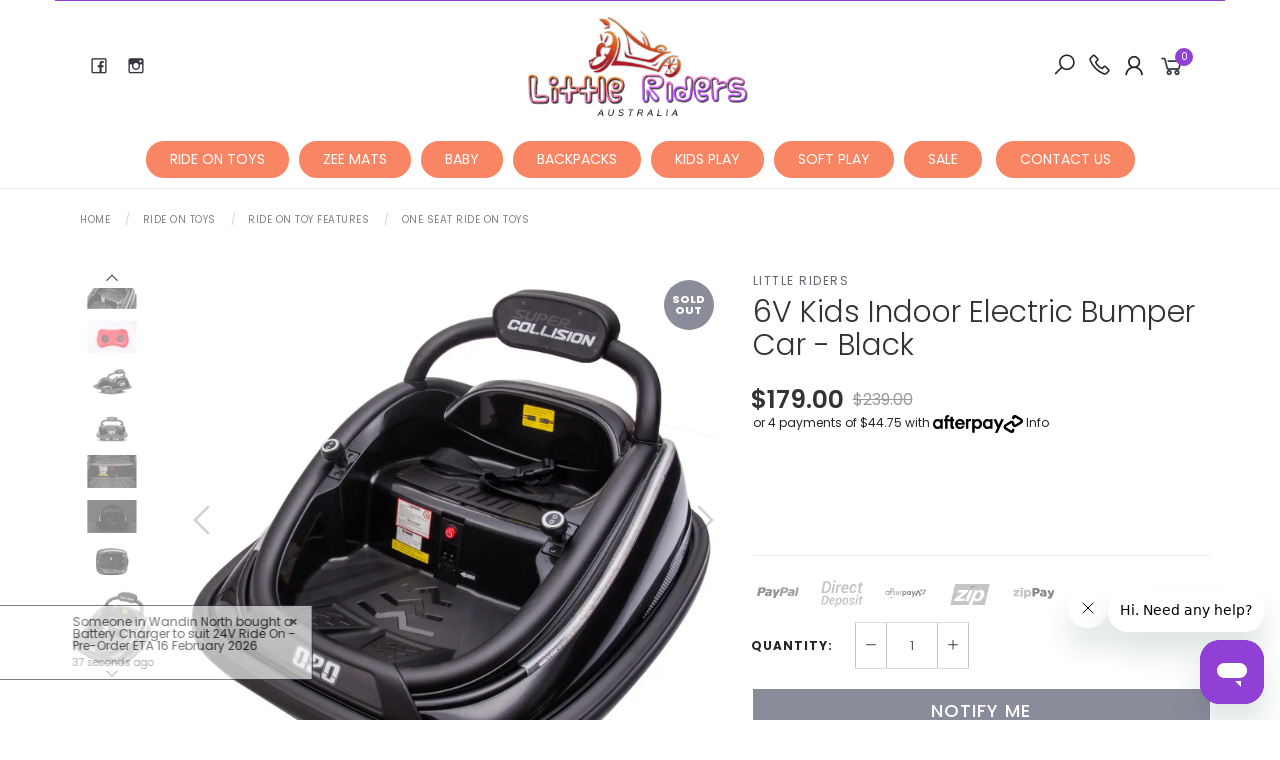

--- FILE ---
content_type: text/html; charset=utf-8
request_url: https://www.littleriders.com.au/6v-kids-indoor-electric-bumper-car-black
body_size: 55387
content:
<!DOCTYPE html>
<html lang="en">
<head itemscope itemtype="http://schema.org/WebSite">
	<meta http-equiv="Content-Type" content="text/html; charset=utf-8"/>
<meta name="keywords" content="Ride on Car|Electronic|Electric|motor|Licensed|Remote Control|Bumper Car|Kids Car|Toy|Motorised|Little Riders|Mercedes|Red Benz|Rego|Rovo|Wrangler|Battery|Wheels|Rovo|4x4|Battery|Children|Audi|Range rover|Ferrari|Lamborghini|12V|24V|Power|Outdoor|Pl"/>
<meta name="description" content="Shop Bumper Car ride On Toys online at Little Riders. We import direct. Premium quality, affordable price. Save on shipping with local pick up."/>
<meta name="viewport" content="width=device-width, initial-scale=1.0, user-scalable=0"/>
<meta property="og:image" content="https://www.littleriders.com.au/assets/full/JQ-6688-BK.webp?20260124171729"/>
<meta property="og:title" content="Bumper car Ride On Toy for Kids - Buy Online | Little Riders"/>
<meta property="og:site_name" content="Little Riders Australia"/>
<meta property="og:type" content="website"/>
<meta property="og:url" content="https://www.littleriders.com.au/6v-kids-indoor-electric-bumper-car-black"/>
<meta property="og:description" content="Shop Bumper Car ride On Toys online at Little Riders. We import direct. Premium quality, affordable price. Save on shipping with local pick up."/>

<title itemprop='name'>Bumper car Ride On Toy for Kids - Buy Online | Little Riders</title>
<link rel="canonical" href="https://www.littleriders.com.au/6v-kids-indoor-electric-bumper-car-black" itemprop="url"/>
<link rel="shortcut icon" href="/assets/favicon_logo.png?1768797393"/>
<link rel="stylesheet" type="text/css" href="https://maxcdn.bootstrapcdn.com/font-awesome/4.7.0/css/font-awesome.min.css" media="all"/>
<link rel="stylesheet" type="text/css" href="https://cdn.neto.com.au/assets/neto-cdn/jquery_ui/1.11.1/css/custom-theme/jquery-ui-1.8.18.custom.css" media="all"/>
<link rel="stylesheet" type="text/css" href="https://cdn.neto.com.au/assets/neto-cdn/fancybox/2.1.5/jquery.fancybox.css" media="all"/>
<link class="theme-selector" rel="stylesheet" type="text/css" href="/assets/themes/2020-08-avtech-2794/css/app.css?1768797393" media="all"/>
<link rel="preload" as="style" onload="this.onload=null;this.rel='stylesheet'" type="text/css" href="/assets/themes/2020-08-avtech-2794/css/style.css?1768797393" media="all"/>
<link rel="preload" as="style" onload="this.onload=null;this.rel='stylesheet'" type="text/css" href="/assets/themes/2020-08-avtech-2794/js/slick/slick.css?1768797393"/>
<link rel="preload" as="style" onload="this.onload=null;this.rel='stylesheet'" type="text/css" href="/assets/themes/2020-08-avtech-2794/js/slick/slick-theme.css?1768797393"/>
<link rel="stylesheet" href="https://fonts.googleapis.com/css?family=Montserrat:300,400,500,600,700" crossorigin="anonymous">
<link rel="stylesheet" href="https://fonts.googleapis.com/css?family=Muli:400,600,700,800" crossorigin="anonymous">
<link rel="stylesheet" href="https://maxcdn.icons8.com/fonts/line-awesome/1.1/css/line-awesome-font-awesome.min.css">
<!--[if lte IE 8]>
	<script type="text/javascript" src="https://cdn.neto.com.au/assets/neto-cdn/html5shiv/3.7.0/html5shiv.js"></script>
	<script type="text/javascript" src="https://cdn.neto.com.au/assets/neto-cdn/respond.js/1.3.0/respond.min.js"></script>
<![endif]-->
<!-- Begin: Script 101 -->
<!-- Google tag (gtag.js) -->
<script async src="https://www.googletagmanager.com/gtag/js?id=G-KW609W6CF3"></script>
<script>
  window.dataLayer = window.dataLayer || [];
  function gtag(){dataLayer.push(arguments);}
  gtag('js', new Date());

  gtag('config', 'G-KW609W6CF3');
</script>
<!-- Google tag (gtag.js)  - Google Analytics - Added by Myles on 05/09/23 -->
<script async src="https://www.googletagmanager.com/gtag/js?id=AW-858669715"></script>
<script>
  window.dataLayer = window.dataLayer || [];
  function gtag(){dataLayer.push(arguments);}
  gtag('js', new Date());

  gtag('config', 'AW-858669715');
</script>

<!-- End: Script 101 -->
<!-- Begin: Script 105 -->
<meta name="facebook-domain-verification" content="ex2wqsx3lcal0ogqn1a2jvsrz3761o" />
<!-- End: Script 105 -->
<!-- Begin: Script 108 -->
<script>window.hubbed_store_domain = 'https://www.littleriders.com.au';</script><script src="https://apps.hubbed.com.au/storage/shopify/assets/js/neto.js?1768797393&eraseCache=true"></script>
<!-- End: Script 108 -->
<!-- Begin: Script 115 -->
<script type="application/javascript" async
src="https://static.klaviyo.com/onsite/js/klaviyo.js?company_id=WHkXGa"></script>
<script src="https://static.klaviyoforneto.com/script.js" async></script>
<script type="text/html" id="k4n-data"><span nloader-content-id="ceRUXo2Nr3CLk8EQQYWCmK-fNBMYDh-TuUjCwqXqtpsU0kBTkNckngJV7FkCqsfDjPZyhZrGx4vkwEm32IQd-4" nloader-content="DsM6BdefWTiMQRrCHo34YmUdNET1puXlVsJHY2fm-wyEvnef9t_o-MP-fPj6YDyvrBt0YDJsedijEMSuK_XRuA" nloader-data="6E7IoLaz26APVoc00bYq3Q"></span></script>
<script>
var k4n = {
        current_page:"product",
    product: {
            sku: "JQ-6688-BK",
            product_id: "1162",
            name: "6V%20Kids%20Indoor%20Electric%20Bumper%20Car%20-%20Black",
            categories: [0,
                "Ride%20On%20Toys","Ride%20On%20Toy%20Features","One%20Seat%20Ride%20On%20Toys",
                "Ride%20On%20Cars","All%20Ride%20On%20Toys","Black%20Ride%20On%20Toys","Battery%20Powered%20Ride%20On%20Toys","Electric%20Ride%20On%20Toys","Drivable%20Ride%20On%20Toys","One%20Seat%20Ride%20On%20Toys","Ride%20On%20Vehicles",
            ].filter(function(item, pos, self) { return item && self.indexOf(item) == pos; }),
            image: "https%3A%2F%2Fwww.littleriders.com.au%2Fassets%2Fthumb%2FJQ-6688-BK.webp%3F20260124171729",
            url: "https%3A%2F%2Fwww.littleriders.com.au%2F6v-kids-indoor-electric-bumper-car-black",
            brand: "Little%20Riders",
            price: "239",
            rrp: ""
        },
    };

</script>
<!-- End: Script 115 -->
<!-- Begin: Script 116 -->
<!-- Global site tag (gtag.js) - Google Ads: 858669715 -->
<script async src="https://www.googletagmanager.com/gtag/js?id=AW-858669715"></script>
<script>
  window.dataLayer = window.dataLayer || [];
  function gtag(){dataLayer.push(arguments);}
  gtag('js', new Date());

  gtag('config', 'AW-858669715');
</script>

<!-- End: Script 116 -->
<!-- Begin: Script 117 -->
<!-- Global site tag (gtag.js) - Google Analytics -->
<script async src="https://www.googletagmanager.com/gtag/js?id=G-RFBQEZ6PSB"></script>
<script>
  window.dataLayer = window.dataLayer || [];
  function gtag(){dataLayer.push(arguments);}
  gtag('js', new Date());
    gtag('config', 'G-RFBQEZ6PSB', {
      send_page_view: false
    });
</script>
<!-- End: Script 117 -->
<!-- Begin: Script 121 -->
<script src="https://js.stripe.com/v3/"></script>
<!-- End: Script 121 -->


	<!-- Hotjar Tracking Code for Site 5145969 (name missing) -->
	<script>
	    (function(h,o,t,j,a,r){
	        h.hj=h.hj||function(){(h.hj.q=h.hj.q||[]).push(arguments)};
	        h._hjSettings={hjid:5145969,hjsv:6};
	        a=o.getElementsByTagName('head')[0];
	        r=o.createElement('script');r.async=1;
	        r.src=t+h._hjSettings.hjid+j+h._hjSettings.hjsv;
	        a.appendChild(r);
	    })(window,document,'https://static.hotjar.com/c/hotjar-','.js?sv=');
	</script>
	<script src="https://cdnjs.cloudflare.com/ajax/libs/lazysizes/5.3.2/lazysizes.min.js" async></script>
</head>

<body id="n_product" class="n_2020-08-avtech-2794">
    <div class="container header-message"> <div class="row"> <div class="col-xs-12" style="background-color: #9040d5;" >  </div> </div></div>
	<a href="#main-content" class="sr-only sr-only-focusable">Skip to main content</a>

	<!-- Announcement -->
	

	<!-- Header -->
	<header id="wrapper-header">
		<div class="container hidden-xs hidden-sm">
			<!-- Social Icons -->
			<div class="wrapper-social col-sm-4">
				<ul class="list-inline list-social navbar-left" itemscope itemtype="http://schema.org/Organization">
					<li><a itemprop="sameAs" href="https://www.facebook.com/littleridersaustralia/" target="_blank"><i class="fa fa-facebook text-facebook"></i></a></li>
					<li><a itemprop="sameAs" href="https://www.instagram.com/littleridersaustralia/" target="_blank"><i class="fa fa-instagram text-instagram"></i></a></li>
					</ul>
			</div>

			<!-- Logo -->
			<div class="wrapper-logo col-sm-4 text-center">
				<a href="https://www.littleriders.com.au" title="Little Riders">
					<img class="logo" src="/assets/website_logo.png" alt="Little Riders" />
				</a>
			</div>

			<div class="wrapper-utility col-sm-4 text-right">
				<!-- Search -->
				<div class="header-search">
					<button class="search-btn" type="button" data-toggle="collapse" data-target="#searchToggle" aria-expanded="true"><i class="fa fa-search"></i></button>
				</div>


            
		<a  href="tel:+61370688517" class="header-phone"><i class="fa fa-phone" aria-hidden="true" ></i></a>


				<!-- Accounts Menu -->
				<div class="header-account">
					<div class="wrapper-accounts hidden-xs btn-group">
							<span nloader-content-id="gNY4yLEXPURhwFGts7OB5U4vRdLXTeKMX55d6dv7UN04aRuy77rwMz-AvD2G3RY79UGsf-03B6tEwCHzjdbuxA" nloader-content="[base64]" nloader-data="VDWMfTpslkKxJU7HhjYztHY3EZB98jprB0YLirjKjPE"></span></ul>
					</div>
				</div>

				<!-- Cart -->
				<div id="header-cart">
					<a href="#" data-toggle="dropdown" id="cartcontentsheader">
						<i class="fa fa-shopping-cart" aria-hidden="true"></i> <span rel="a2c_item_count">0</span></span></a>
					<ul class="dropdown-menu">
						<li class="box" id="neto-dropdown">
							<div class="body padding" id="cartcontents"></div>
							<div class="footer"></div>
						</li>
					</ul>
				</div>
			</div>
		</div>

		<!-- Desktop Menu -->
		<section id="wrapper-staticmenu" class="navbar-responsive-collapse hidden-xs hidden-sm">
			<div class="container">
				<ul class="navbar-nav mr-auto" role="navigation" aria-label="Main menu"><li class="nav-item dropdown position-static">
												<a href="https://www.littleriders.com.au/ride-on-toys/" class="nav-link dropdown-toggle" role="button" data-toggle="dropdown" aria-haspopup="true" aria-expanded="false" >Ride On Toys</a>
												<ul class="dropdown-menu mega-menu w-100 p-lg-3"><li class="nav-item d-inline-block w-100">
												<a href="https://www.littleriders.com.au/ride-on-toys/quick-shop/" class="nav-link font-weight-bold">Quick Shop</a>
												<ul><li class="nav-item">
												<a href="https://www.littleriders.com.au/ride-on-toys/quick-shop/all/" class="nav-link py-1">All Ride On Toys</a>
										</li><li class="nav-item">
												<a href="https://www.littleriders.com.au/ride-on-toys/quick-shop/ex-display/" class="nav-link py-1">Ex-Display</a>
										</li><li class="nav-item">
												<a href="https://www.littleriders.com.au/ride-on-toys/quick-shop/accessories/" class="nav-link py-1">Ride On Toy Accessories</a>
										</li></ul>
												</li><li class="nav-item d-inline-block w-100">
												<a href="https://www.littleriders.com.au/ride-on-toys/types/" class="nav-link font-weight-bold">Ride On Toy Types</a>
												<ul><li class="nav-item">
												<a href="https://www.littleriders.com.au/ride-on-toys/types/cars/" class="nav-link py-1">Ride On Cars</a>
										</li><li class="nav-item">
												<a href="https://www.littleriders.com.au/ride-on-toys/types/utes/" class="nav-link py-1">Ride On Utes</a>
										</li><li class="nav-item">
												<a href="https://www.littleriders.com.au/ride-on-toys/types/suvs/" class="nav-link py-1">Ride On SUVs</a>
										</li><li class="nav-item">
												<a href="https://www.littleriders.com.au/ride-on-toys/types/buggies-and-go-karts/" class="nav-link py-1">Ride On Buggies</a>
										</li><li class="nav-item">
												<a href="https://www.littleriders.com.au/ride-on-toys/types/trucks/" class="nav-link py-1">Ride On Trucks</a>
										</li><li class="nav-item">
												<a href="https://www.littleriders.com.au/ride-on-toys/types/bikes/" class="nav-link py-1">Ride On Bikes</a>
										</li><li class="nav-item">
												<a href="https://www.littleriders.com.au/ride-on-toys/types/tractors/" class="nav-link py-1">Ride On Tractors</a>
										</li><li class="nav-item">
												<a href="https://www.littleriders.com.au/ride-on-toys/types/animals/" class="nav-link py-1">Ride On Animals</a>
										</li><li class="nav-item">
												<a href="https://www.littleriders.com.au/ride-on-toys/types/airplane/" class="nav-link py-1">Ride On Airplane</a>
										</li><li class="nav-item">
												<a href="https://www.littleriders.com.au/ride-on-toys/ride-on-toy-types/ride-on-drift-carts/" class="nav-link py-1">Ride on Drift Carts</a>
										</li><li class="nav-item">
												<a href="https://www.littleriders.com.au/Ride-On-Quad-Bikes" class="nav-link py-1">Ride On Quad Bikes</a>
										</li><li class="nav-item">
												<a href="https://www.littleriders.com.au/ride-on-toys/types/vehicles/" class="nav-link py-1">Ride On Vehicles</a>
										</li></ul>
												</li><li class="nav-item d-inline-block w-100">
												<a href="https://www.littleriders.com.au/ride-on-toys/licenced/" class="nav-link font-weight-bold">Licenced Ride On Toys</a>
												<ul><li class="nav-item">
												<a href="https://www.littleriders.com.au/ride-on-toys/licenced/bentley/" class="nav-link py-1">Bentley Ride On Toys</a>
										</li><li class="nav-item">
												<a href="https://www.littleriders.com.au/ride-on-toys/licenced/bmw/" class="nav-link py-1">BMW Ride On Toys</a>
										</li><li class="nav-item">
												<a href="https://www.littleriders.com.au/ride-on-toys/licenced/can-am" class="nav-link py-1">Can-Am Ride On Toys</a>
										</li><li class="nav-item">
												<a href="https://www.littleriders.com.au/ride-on-toys/licenced/ducati/" class="nav-link py-1">Ducati Ride On Toys</a>
										</li><li class="nav-item">
												<a href="https://www.littleriders.com.au/ride-on-toys/licenced/ford/" class="nav-link py-1">Ford Ride On Toys</a>
										</li><li class="nav-item">
												<a href="https://www.littleriders.com.au/ride-on-toys/licenced/jeep/" class="nav-link py-1">Jeep Ride On Toys</a>
										</li><li class="nav-item">
												<a href="https://www.littleriders.com.au/ride-on-toys/licenced/lamborghini/" class="nav-link py-1">Lamborghini Ride On Toys</a>
										</li><li class="nav-item">
												<a href="https://www.littleriders.com.au/ride-on-toys/licenced/land-rover/" class="nav-link py-1">Land Rover Ride On Toys</a>
										</li><li class="nav-item">
												<a href="https://www.littleriders.com.au/ride-on-toys/licenced/mack/" class="nav-link py-1">Mack Ride On Toys</a>
										</li><li class="nav-item">
												<a href="https://www.littleriders.com.au/ride-on-toys/licenced/mclaren/" class="nav-link py-1">McLaren Ride On Toys</a>
										</li><li class="nav-item">
												<a href="https://www.littleriders.com.au/ride-on-toys/licenced/mercedes-benz/" class="nav-link py-1">Mercedes Benz Ride On Toys</a>
										</li><li class="nav-item">
												<a href="https://www.littleriders.com.au/ride-on-toys/licenced/toyota/" class="nav-link py-1">Toyota Ride On Toys</a>
										</li><li class="nav-item">
												<a href="https://www.littleriders.com.au/ride-on-toys/licenced/vespa/" class="nav-link py-1">Vespa Ride On Toys</a>
										</li><li class="nav-item">
												<a href="https://www.littleriders.com.au/ride-on-toys/licenced/volkswagen/" class="nav-link py-1">Volkswagen Ride On Toys</a>
										</li><li class="nav-item">
												<a href="https://www.littleriders.com.au/ride-on-toys/licenced/yamaha/" class="nav-link py-1">Yamaha Ride On Toys</a>
										</li></ul>
												</li><li class="nav-item d-inline-block w-100">
												<a href="https://www.littleriders.com.au/ride-on-toys/colours/" class="nav-link font-weight-bold">Ride On Toy Colours</a>
												<ul><li class="nav-item">
												<a href="https://www.littleriders.com.au/ride-on-toys/colours/black/" class="nav-link py-1">Black Ride On Toys</a>
										</li><li class="nav-item">
												<a href="https://www.littleriders.com.au/ride-on-toys/colours/blue/" class="nav-link py-1">Blue Ride On Toys</a>
										</li><li class="nav-item">
												<a href="https://www.littleriders.com.au/ride-on-toys/colours/brown/" class="nav-link py-1">Brown Ride On Toys</a>
										</li><li class="nav-item">
												<a href="https://www.littleriders.com.au/ride-on-toys/colours/green/" class="nav-link py-1">Green Ride On Toys</a>
										</li><li class="nav-item">
												<a href="https://www.littleriders.com.au/ride-on-toys/colours/grey/" class="nav-link py-1">Grey Ride On Toys</a>
										</li><li class="nav-item">
												<a href="https://www.littleriders.com.au/ride-on-toys/colours/orange/" class="nav-link py-1">Orange Ride On Toys</a>
										</li><li class="nav-item">
												<a href="https://www.littleriders.com.au/ride-on-toys/colours/pink/" class="nav-link py-1">Pink Ride On Toys</a>
										</li><li class="nav-item">
												<a href="https://www.littleriders.com.au/ride-on-toys/colours/purple/" class="nav-link py-1">Purple Ride On Toys</a>
										</li><li class="nav-item">
												<a href="https://www.littleriders.com.au/ride-on-toys/colours/rainbow/" class="nav-link py-1">Rainbow Ride On Toys</a>
										</li><li class="nav-item">
												<a href="https://www.littleriders.com.au/ride-on-toys/colours/red/" class="nav-link py-1">Red Ride On Toys</a>
										</li><li class="nav-item">
												<a href="https://www.littleriders.com.au/ride-on-toys/colours/silver/" class="nav-link py-1">Silver Ride On Toys</a>
										</li><li class="nav-item">
												<a href="https://www.littleriders.com.au/ride-on-toys/colours/white/" class="nav-link py-1">White Ride On Toys</a>
										</li><li class="nav-item">
												<a href="https://www.littleriders.com.au/ride-on-toys/colours/yellow/" class="nav-link py-1">Yellow Ride On Toys</a>
										</li></ul>
												</li><li class="nav-item d-inline-block w-100">
												<a href="https://www.littleriders.com.au/ride-on-toys/roleplay/" class="nav-link font-weight-bold">Roleplay Ride On Toys</a>
												<ul><li class="nav-item">
												<a href="https://www.littleriders.com.au/ride-on-toys/roleplay/beach/" class="nav-link py-1">Beach Ride On Toys</a>
										</li><li class="nav-item">
												<a href="https://www.littleriders.com.au/ride-on-toys/roleplay/construction/" class="nav-link py-1">Construction Ride On Toys</a>
										</li><li class="nav-item">
												<a href="https://www.littleriders.com.au/ride-on-toys/roleplay/farm/" class="nav-link py-1">Farm Ride On Toys</a>
										</li><li class="nav-item">
												<a href="https://www.littleriders.com.au/ride-on-toys/roleplay/fire-department/" class="nav-link py-1">Fire Department Ride On Toys</a>
										</li><li class="nav-item">
												<a href="https://www.littleriders.com.au/ride-on-toys/roleplay/racing/" class="nav-link py-1">Racing Ride On Toys</a>
										</li><li class="nav-item">
												<a href="https://www.littleriders.com.au/ride-on-toys/roleplay/tradie/" class="nav-link py-1">Tradie Ride On Toys</a>
										</li><li class="nav-item">
												<a href="https://www.littleriders.com.au/ride-on-toys/roleplay/unicorn/" class="nav-link py-1">Unicorn Ride On Toys</a>
										</li></ul>
												</li><li class="nav-item d-inline-block w-100">
												<a href="https://www.littleriders.com.au/ride-on-toys/features/" class="nav-link font-weight-bold">Ride On Toy Features</a>
												<ul><li class="nav-item">
												<a href="https://www.littleriders.com.au/ride-on-toys/features/battery-powered/" class="nav-link py-1">Battery Powered Ride On Toys</a>
										</li><li class="nav-item">
												<a href="https://www.littleriders.com.au/ride-on-toys/features/drivable/" class="nav-link py-1">Drivable Ride On Toys</a>
										</li><li class="nav-item">
												<a href="https://www.littleriders.com.au/ride-on-toys/features/electric/" class="nav-link py-1">Electric Ride On Toys</a>
										</li><li class="nav-item">
												<a href="https://www.littleriders.com.au/ride-on-toys/features/one-seat/" class="nav-link py-1">One Seat Ride On Toys</a>
										</li><li class="nav-item">
												<a href="https://www.littleriders.com.au/ride-on-toys/features/remote-control/" class="nav-link py-1">Remote Control Ride On Toys</a>
										</li><li class="nav-item">
												<a href="https://www.littleriders.com.au/ride-on-toys/features/two-seat/" class="nav-link py-1">Two Seat Ride On Toys</a>
										</li></ul>
												</li><li class="nav-item d-inline-block w-100">
												<a href="https://www.littleriders.com.au/ride-on-toys/motorised/" class="nav-link font-weight-bold">Motorised Ride On Toys</a>
												<ul><li class="nav-item">
												<a href="https://www.littleriders.com.au/ride-on-toys/motorised/12v/" class="nav-link py-1">12V Ride On Toys</a>
										</li><li class="nav-item">
												<a href="https://www.littleriders.com.au/ride-on-toys/motorised/24v/" class="nav-link py-1">24V Ride On Toys</a>
										</li></ul>
												</li></ul>
												</li><li class="nav-item dropdown position-static">
												<a href="https://www.littleriders.com.au/ZeeMats" class="nav-link" >Zee Mats</a>
												</li><li class="nav-item dropdown position-static">
												<a href="https://www.littleriders.com.au/baby/" class="nav-link dropdown-toggle" role="button" data-toggle="dropdown" aria-haspopup="true" aria-expanded="false" >Baby</a>
												<ul class="dropdown-menu mega-menu w-100 p-lg-3"><li class="nav-item d-inline-block w-100">
												<a href="https://www.littleriders.com.au/baby/high-chairs/" class="nav-link font-weight-bold">Baby High Chairs</a>
												<ul><li class="nav-item">
												<a href="https://www.littleriders.com.au/baby/baby-high-chairs/comfort-series/" class="nav-link py-1">Comfort Series</a>
										</li><li class="nav-item">
												<a href="https://www.littleriders.com.au/adjustable-high-chair-5-point-harness-dual-tray-dark-grey~-293" class="nav-link py-1">Feedo Series</a>
										</li><li class="nav-item">
												<a href="https://www.littleriders.com.au/foldable-high-chair-5-point-harness-detachable-tray-cool-grey~-294" class="nav-link py-1">TidyTots Series</a>
										</li></ul>
												</li><li class="nav-item d-inline-block w-100">
												<a href="https://www.littleriders.com.au/baby/bassinets-and-co-sleepers/" class="nav-link font-weight-bold">Nursery</a>
												<ul><li class="nav-item">
												<a href="https://www.littleriders.com.au/baby/nursery/bassinet-co-sleeper/" class="nav-link py-1">Bassinet & Co-Sleeper</a>
										</li><li class="nav-item">
												<a href="https://www.littleriders.com.au/baby/baby-bassinets-co-sleepers/bedding/" class="nav-link py-1">Bedding</a>
										</li><li class="nav-item">
												<a href="https://www.littleriders.com.au/baby/nursery/change-tables/" class="nav-link py-1">Change Tables</a>
										</li><li class="nav-item">
												<a href="https://www.littleriders.com.au/baby/nursery/cots/" class="nav-link py-1">Cots</a>
										</li></ul>
												</li><li class="nav-item d-inline-block w-100">
												<a href="https://www.littleriders.com.au/baby/storage" class="nav-link font-weight-bold">Storage</a>
												<ul><li class="nav-item">
												<a href="https://www.littleriders.com.au/baby/storage/toy-storage" class="nav-link py-1">Toy Storage</a>
										</li></ul>
												</li></ul>
												</li><li class="nav-item dropdown position-static">
												<a href="https://www.littleriders.com.au/Backpacks" class="nav-link dropdown-toggle" role="button" data-toggle="dropdown" aria-haspopup="true" aria-expanded="false" >Backpacks</a>
												<ul class="dropdown-menu mega-menu w-100 p-lg-3"><li class="nav-item d-inline-block w-100">
												<a href="https://www.littleriders.com.au/Adult_Backpacks/" class="nav-link font-weight-bold">Adult Backpacks</a>
												</li><li class="nav-item d-inline-block w-100">
												<a href="https://www.littleriders.com.au/kids-backpacks/" class="nav-link font-weight-bold">Kids Backpacks</a>
												</li></ul>
												</li><li class="nav-item dropdown position-static">
												<a href="https://www.littleriders.com.au/kids-play" class="nav-link dropdown-toggle" role="button" data-toggle="dropdown" aria-haspopup="true" aria-expanded="false" >Kids Play</a>
												<ul class="dropdown-menu mega-menu w-100 p-lg-3"><li class="nav-item d-inline-block w-100">
												<a href="https://www.littleriders.com.au/kids-play/jumping-pads/" class="nav-link font-weight-bold">Jumping Pads</a>
												</li><li class="nav-item d-inline-block w-100">
												<a href="https://www.littleriders.com.au/playpen/" class="nav-link font-weight-bold">Playpen</a>
												</li><li class="nav-item d-inline-block w-100">
												<a href="https://www.littleriders.com.au/kids-play/quick-shop/" class="nav-link font-weight-bold">Quick Shop</a>
												</li><li class="nav-item d-inline-block w-100">
												<a href="https://www.littleriders.com.au/kids-play/see-saw/" class="nav-link font-weight-bold">See Saw</a>
												</li><li class="nav-item d-inline-block w-100">
												<a href="https://www.littleriders.com.au/kids-play/slides/" class="nav-link font-weight-bold">Slides</a>
												</li><li class="nav-item d-inline-block w-100">
												<a href="https://www.littleriders.com.au/kids-play/sports/" class="nav-link font-weight-bold">Sports </a>
												</li><li class="nav-item d-inline-block w-100">
												<a href="https://www.littleriders.com.au/kids-play/stepping-stones/" class="nav-link font-weight-bold">Stepping Stones</a>
												</li></ul>
												</li><li class="nav-item dropdown position-static">
												<a href="https://www.littleriders.com.au/soft-play/" class="nav-link" >Soft Play</a>
												</li><li class="nav-item dropdown">
								<a href="https://www.littleriders.com.au/sale/" class="nav-link" role="button">Sale</a>
						</li>

						<!-- Contact Us menu -->
						<li class="nav-item dropdown">
								<a href="https://www.littleriders.com.au/form/contact-us/" class="nav-link" role="button">Contact Us</a>
						</li>

								</ul>
				</div>
		</section>
	</header>

	<!-- MOBILE -->
	<div class="wrapper-mob-header visible-xs visible-sm">
		<div class="mob-links">
			<span class="mob-menu">
				<span onclick="openNav()"><i class="fa fa-bars"></i></span>
			</span>
			<a href="tel:+61370688517" class="header-phone"><i class="fa fa-phone" aria-hidden="true"></i></a>
		</div>
		<div class="mob-logo text-center">
			<a href="https://www.littleriders.com.au" title="Little Riders">
				<img class="logo" src="/assets/website_logo.png" alt="Little Riders" loading="lazy"/>
			</a>
		</div>
		<div class="mob-links">
			<span class="mob-search">
				<button class="search-btn" type="button" data-toggle="collapse" data-target="#searchToggle" aria-expanded="true"><i class="fa fa-search"></i></button>
			</span>
			<span class="mob-cart">
				<a href="https://www.littleriders.com.au/_mycart?tkn=cart&ts=1769905317264137" aria-label="Shopping cart">
					<div><i class="fa fa-shopping-cart" aria-hidden="true"></i></div>
					<span class="cart-count text-center" rel="a2c_item_count">0</span>
				</a>
			</span>
		</div>
	</div>

	<!-- Mobile Menu Script -->
	

	<!-- Mobile Menu -->
	<div id="mobile-menu" class="visible-xs visible-sm">
		<div class="content-inner">
			<!-- Cart & Account -->
			<div class="account-btn">
				<a href="https://www.littleriders.com.au/_mycart?tkn=cart&ts=1769905317923485" class="btn btn-primary" aria-label="Shopping cart">
					<i class="fa fa-shopping-cart" aria-hidden="true"></i>
					<span>Cart</span><span class="cart-count" rel="a2c_item_count">0</span>
				</a>
				<a href="https://www.littleriders.com.au/_myacct" class="btn btn-default" aria-label="Account">
					<i class="fa fa-user"></i> <span nloader-content-id="YEj0mwD62B8qR_MWMfVD0B_MB_cAbh7y25tw21S7tWw4aRuy77rwMz-AvD2G3RY79UGsf-03B6tEwCHzjdbuxA" nloader-content="DsM6BdefWTiMQRrCHo34YheMdjUlbEv4njP-fLr6DQRNrrBZzFf8r4m2K6F16Vm7GlJhGXbUJTUjD7e1RfBg26tDmOe4oSv8VpG4jpP6LJI" nloader-data="VDWMfTpslkKxJU7HhjYztHY3EZB98jprB0YLirjKjPE"></span></a>
				<a href="javascript:void(0)" class="closebtn visible-xs" onclick="closeNav()"><i class="fa fa-times"></i></a>
			</div>

			<div class="navbar-collapse navbar-responsive-collapse">
				<ul class="nav navbar-nav" id="mob-menu">
							<li class="lvl-1">
											<div class="menu-level-wrapper">
				 										<a href="https://www.littleriders.com.au/ride-on-toys/" class="collapsed mob-drop">Ride On Toys</a>
												 		<span data-toggle="collapse" data-parent="#mob-menu" href="#mob-menu-169" class="collapsed mob-drop"></span>
													</div>
													<ul id="mob-menu-169" class="panel-collapse collapse collapse-menu">
														<li class="lvl-2 dropdown dropdown-hover">
											<div class="menu-level-wrapper">
														<a href="https://www.littleriders.com.au/ride-on-toys/quick-shop/" class="collapsed mob-drop">Quick Shop</a>
														<span data-toggle="collapse" data-parent="#mob-menu" href="#mob-menu-170" class="collapsed mob-drop"></span>
													</div>
													<ul id="mob-menu-170" class="panel-collapse collapse collapse-menu">
														<li class="lvl-3">
												<a href="https://www.littleriders.com.au/ride-on-toys/quick-shop/all/">All Ride On Toys</a>
											</li><li class="lvl-3">
												<a href="https://www.littleriders.com.au/ride-on-toys/quick-shop/ex-display/">Ex-Display</a>
											</li><li class="lvl-3">
												<a href="https://www.littleriders.com.au/ride-on-toys/quick-shop/accessories/">Ride On Toy Accessories</a>
											</li>
													</ul>
											</li><li class="lvl-2 dropdown dropdown-hover">
											<div class="menu-level-wrapper">
														<a href="https://www.littleriders.com.au/ride-on-toys/types/" class="collapsed mob-drop">Ride On Toy Types</a>
														<span data-toggle="collapse" data-parent="#mob-menu" href="#mob-menu-172" class="collapsed mob-drop"></span>
													</div>
													<ul id="mob-menu-172" class="panel-collapse collapse collapse-menu">
														<li class="lvl-3">
												<a href="https://www.littleriders.com.au/ride-on-toys/types/cars/">Ride On Cars</a>
											</li><li class="lvl-3">
												<a href="https://www.littleriders.com.au/ride-on-toys/types/utes/">Ride On Utes</a>
											</li><li class="lvl-3">
												<a href="https://www.littleriders.com.au/ride-on-toys/types/suvs/">Ride On SUVs</a>
											</li><li class="lvl-3">
												<a href="https://www.littleriders.com.au/ride-on-toys/types/buggies-and-go-karts/">Ride On Buggies</a>
											</li><li class="lvl-3">
												<a href="https://www.littleriders.com.au/ride-on-toys/types/trucks/">Ride On Trucks</a>
											</li><li class="lvl-3">
												<a href="https://www.littleriders.com.au/ride-on-toys/types/bikes/">Ride On Bikes</a>
											</li><li class="lvl-3">
												<a href="https://www.littleriders.com.au/ride-on-toys/types/tractors/">Ride On Tractors</a>
											</li><li class="lvl-3">
												<a href="https://www.littleriders.com.au/ride-on-toys/types/animals/">Ride On Animals</a>
											</li><li class="lvl-3">
												<a href="https://www.littleriders.com.au/ride-on-toys/types/airplane/">Ride On Airplane</a>
											</li><li class="lvl-3">
												<a href="https://www.littleriders.com.au/ride-on-toys/ride-on-toy-types/ride-on-drift-carts/">Ride on Drift Carts</a>
											</li><li class="lvl-3">
												<a href="https://www.littleriders.com.au/Ride-On-Quad-Bikes">Ride On Quad Bikes</a>
											</li><li class="lvl-3">
												<a href="https://www.littleriders.com.au/ride-on-toys/types/vehicles/">Ride On Vehicles</a>
											</li>
													</ul>
											</li><li class="lvl-2 dropdown dropdown-hover">
											<div class="menu-level-wrapper">
														<a href="https://www.littleriders.com.au/ride-on-toys/licenced/" class="collapsed mob-drop">Licenced Ride On Toys</a>
														<span data-toggle="collapse" data-parent="#mob-menu" href="#mob-menu-180" class="collapsed mob-drop"></span>
													</div>
													<ul id="mob-menu-180" class="panel-collapse collapse collapse-menu">
														<li class="lvl-3">
												<a href="https://www.littleriders.com.au/ride-on-toys/licenced/bentley/">Bentley Ride On Toys</a>
											</li><li class="lvl-3">
												<a href="https://www.littleriders.com.au/ride-on-toys/licenced/bmw/">BMW Ride On Toys</a>
											</li><li class="lvl-3">
												<a href="https://www.littleriders.com.au/ride-on-toys/licenced/can-am">Can-Am Ride On Toys</a>
											</li><li class="lvl-3">
												<a href="https://www.littleriders.com.au/ride-on-toys/licenced/ducati/">Ducati Ride On Toys</a>
											</li><li class="lvl-3">
												<a href="https://www.littleriders.com.au/ride-on-toys/licenced/ford/">Ford Ride On Toys</a>
											</li><li class="lvl-3">
												<a href="https://www.littleriders.com.au/ride-on-toys/licenced/jeep/">Jeep Ride On Toys</a>
											</li><li class="lvl-3">
												<a href="https://www.littleriders.com.au/ride-on-toys/licenced/lamborghini/">Lamborghini Ride On Toys</a>
											</li><li class="lvl-3">
												<a href="https://www.littleriders.com.au/ride-on-toys/licenced/land-rover/">Land Rover Ride On Toys</a>
											</li><li class="lvl-3">
												<a href="https://www.littleriders.com.au/ride-on-toys/licenced/mack/">Mack Ride On Toys</a>
											</li><li class="lvl-3">
												<a href="https://www.littleriders.com.au/ride-on-toys/licenced/mclaren/">McLaren Ride On Toys</a>
											</li><li class="lvl-3">
												<a href="https://www.littleriders.com.au/ride-on-toys/licenced/mercedes-benz/">Mercedes Benz Ride On Toys</a>
											</li><li class="lvl-3">
												<a href="https://www.littleriders.com.au/ride-on-toys/licenced/toyota/">Toyota Ride On Toys</a>
											</li><li class="lvl-3">
												<a href="https://www.littleriders.com.au/ride-on-toys/licenced/vespa/">Vespa Ride On Toys</a>
											</li><li class="lvl-3">
												<a href="https://www.littleriders.com.au/ride-on-toys/licenced/volkswagen/">Volkswagen Ride On Toys</a>
											</li><li class="lvl-3">
												<a href="https://www.littleriders.com.au/ride-on-toys/licenced/yamaha/">Yamaha Ride On Toys</a>
											</li>
													</ul>
											</li><li class="lvl-2 dropdown dropdown-hover">
											<div class="menu-level-wrapper">
														<a href="https://www.littleriders.com.au/ride-on-toys/colours/" class="collapsed mob-drop">Ride On Toy Colours</a>
														<span data-toggle="collapse" data-parent="#mob-menu" href="#mob-menu-176" class="collapsed mob-drop"></span>
													</div>
													<ul id="mob-menu-176" class="panel-collapse collapse collapse-menu">
														<li class="lvl-3">
												<a href="https://www.littleriders.com.au/ride-on-toys/colours/black/">Black Ride On Toys</a>
											</li><li class="lvl-3">
												<a href="https://www.littleriders.com.au/ride-on-toys/colours/blue/">Blue Ride On Toys</a>
											</li><li class="lvl-3">
												<a href="https://www.littleriders.com.au/ride-on-toys/colours/brown/">Brown Ride On Toys</a>
											</li><li class="lvl-3">
												<a href="https://www.littleriders.com.au/ride-on-toys/colours/green/">Green Ride On Toys</a>
											</li><li class="lvl-3">
												<a href="https://www.littleriders.com.au/ride-on-toys/colours/grey/">Grey Ride On Toys</a>
											</li><li class="lvl-3">
												<a href="https://www.littleriders.com.au/ride-on-toys/colours/orange/">Orange Ride On Toys</a>
											</li><li class="lvl-3">
												<a href="https://www.littleriders.com.au/ride-on-toys/colours/pink/">Pink Ride On Toys</a>
											</li><li class="lvl-3">
												<a href="https://www.littleriders.com.au/ride-on-toys/colours/purple/">Purple Ride On Toys</a>
											</li><li class="lvl-3">
												<a href="https://www.littleriders.com.au/ride-on-toys/colours/rainbow/">Rainbow Ride On Toys</a>
											</li><li class="lvl-3">
												<a href="https://www.littleriders.com.au/ride-on-toys/colours/red/">Red Ride On Toys</a>
											</li><li class="lvl-3">
												<a href="https://www.littleriders.com.au/ride-on-toys/colours/silver/">Silver Ride On Toys</a>
											</li><li class="lvl-3">
												<a href="https://www.littleriders.com.au/ride-on-toys/colours/white/">White Ride On Toys</a>
											</li><li class="lvl-3">
												<a href="https://www.littleriders.com.au/ride-on-toys/colours/yellow/">Yellow Ride On Toys</a>
											</li>
													</ul>
											</li><li class="lvl-2 dropdown dropdown-hover">
											<div class="menu-level-wrapper">
														<a href="https://www.littleriders.com.au/ride-on-toys/roleplay/" class="collapsed mob-drop">Roleplay Ride On Toys</a>
														<span data-toggle="collapse" data-parent="#mob-menu" href="#mob-menu-187" class="collapsed mob-drop"></span>
													</div>
													<ul id="mob-menu-187" class="panel-collapse collapse collapse-menu">
														<li class="lvl-3">
												<a href="https://www.littleriders.com.au/ride-on-toys/roleplay/beach/">Beach Ride On Toys</a>
											</li><li class="lvl-3">
												<a href="https://www.littleriders.com.au/ride-on-toys/roleplay/construction/">Construction Ride On Toys</a>
											</li><li class="lvl-3">
												<a href="https://www.littleriders.com.au/ride-on-toys/roleplay/farm/">Farm Ride On Toys</a>
											</li><li class="lvl-3">
												<a href="https://www.littleriders.com.au/ride-on-toys/roleplay/fire-department/">Fire Department Ride On Toys</a>
											</li><li class="lvl-3">
												<a href="https://www.littleriders.com.au/ride-on-toys/roleplay/racing/">Racing Ride On Toys</a>
											</li><li class="lvl-3">
												<a href="https://www.littleriders.com.au/ride-on-toys/roleplay/tradie/">Tradie Ride On Toys</a>
											</li><li class="lvl-3">
												<a href="https://www.littleriders.com.au/ride-on-toys/roleplay/unicorn/">Unicorn Ride On Toys</a>
											</li>
													</ul>
											</li><li class="lvl-2 dropdown dropdown-hover">
											<div class="menu-level-wrapper">
														<a href="https://www.littleriders.com.au/ride-on-toys/features/" class="collapsed mob-drop">Ride On Toy Features</a>
														<span data-toggle="collapse" data-parent="#mob-menu" href="#mob-menu-204" class="collapsed mob-drop"></span>
													</div>
													<ul id="mob-menu-204" class="panel-collapse collapse collapse-menu">
														<li class="lvl-3">
												<a href="https://www.littleriders.com.au/ride-on-toys/features/battery-powered/">Battery Powered Ride On Toys</a>
											</li><li class="lvl-3">
												<a href="https://www.littleriders.com.au/ride-on-toys/features/drivable/">Drivable Ride On Toys</a>
											</li><li class="lvl-3">
												<a href="https://www.littleriders.com.au/ride-on-toys/features/electric/">Electric Ride On Toys</a>
											</li><li class="lvl-3">
												<a href="https://www.littleriders.com.au/ride-on-toys/features/one-seat/">One Seat Ride On Toys</a>
											</li><li class="lvl-3">
												<a href="https://www.littleriders.com.au/ride-on-toys/features/remote-control/">Remote Control Ride On Toys</a>
											</li><li class="lvl-3">
												<a href="https://www.littleriders.com.au/ride-on-toys/features/two-seat/">Two Seat Ride On Toys</a>
											</li>
													</ul>
											</li><li class="lvl-2 dropdown dropdown-hover">
											<div class="menu-level-wrapper">
														<a href="https://www.littleriders.com.au/ride-on-toys/motorised/" class="collapsed mob-drop">Motorised Ride On Toys</a>
														<span data-toggle="collapse" data-parent="#mob-menu" href="#mob-menu-174" class="collapsed mob-drop"></span>
													</div>
													<ul id="mob-menu-174" class="panel-collapse collapse collapse-menu">
														<li class="lvl-3">
												<a href="https://www.littleriders.com.au/ride-on-toys/motorised/12v/">12V Ride On Toys</a>
											</li><li class="lvl-3">
												<a href="https://www.littleriders.com.au/ride-on-toys/motorised/24v/">24V Ride On Toys</a>
											</li>
													</ul>
											</li>
													</ul>
											</li><li class="lvl-1">
											<div class="menu-level-wrapper">
														<a href="https://www.littleriders.com.au/ZeeMats">Zee Mats</a>
													</div>
											</li><li class="lvl-1">
											<div class="menu-level-wrapper">
				 										<a href="https://www.littleriders.com.au/baby/" class="collapsed mob-drop">Baby</a>
												 		<span data-toggle="collapse" data-parent="#mob-menu" href="#mob-menu-166" class="collapsed mob-drop"></span>
													</div>
													<ul id="mob-menu-166" class="panel-collapse collapse collapse-menu">
														<li class="lvl-2 dropdown dropdown-hover">
											<div class="menu-level-wrapper">
														<a href="https://www.littleriders.com.au/baby/high-chairs/" class="collapsed mob-drop">Baby High Chairs</a>
														<span data-toggle="collapse" data-parent="#mob-menu" href="#mob-menu-168" class="collapsed mob-drop"></span>
													</div>
													<ul id="mob-menu-168" class="panel-collapse collapse collapse-menu">
														<li class="lvl-3">
												<a href="https://www.littleriders.com.au/baby/baby-high-chairs/comfort-series/">Comfort Series</a>
											</li><li class="lvl-3">
												<a href="https://www.littleriders.com.au/adjustable-high-chair-5-point-harness-dual-tray-dark-grey~-293">Feedo Series</a>
											</li><li class="lvl-3">
												<a href="https://www.littleriders.com.au/foldable-high-chair-5-point-harness-detachable-tray-cool-grey~-294">TidyTots Series</a>
											</li>
													</ul>
											</li><li class="lvl-2 dropdown dropdown-hover">
											<div class="menu-level-wrapper">
														<a href="https://www.littleriders.com.au/baby/bassinets-and-co-sleepers/" class="collapsed mob-drop">Nursery</a>
														<span data-toggle="collapse" data-parent="#mob-menu" href="#mob-menu-167" class="collapsed mob-drop"></span>
													</div>
													<ul id="mob-menu-167" class="panel-collapse collapse collapse-menu">
														<li class="lvl-3">
												<a href="https://www.littleriders.com.au/baby/nursery/bassinet-co-sleeper/">Bassinet & Co-Sleeper</a>
											</li><li class="lvl-3">
												<a href="https://www.littleriders.com.au/baby/baby-bassinets-co-sleepers/bedding/">Bedding</a>
											</li><li class="lvl-3">
												<a href="https://www.littleriders.com.au/baby/nursery/change-tables/">Change Tables</a>
											</li><li class="lvl-3">
												<a href="https://www.littleriders.com.au/baby/nursery/cots/">Cots</a>
											</li>
													</ul>
											</li><li class="lvl-2 dropdown dropdown-hover">
											<div class="menu-level-wrapper">
														<a href="https://www.littleriders.com.au/baby/storage" class="collapsed mob-drop">Storage</a>
														<span data-toggle="collapse" data-parent="#mob-menu" href="#mob-menu-273" class="collapsed mob-drop"></span>
													</div>
													<ul id="mob-menu-273" class="panel-collapse collapse collapse-menu">
														<li class="lvl-3">
												<a href="https://www.littleriders.com.au/baby/storage/toy-storage">Toy Storage</a>
											</li>
													</ul>
											</li>
													</ul>
											</li><li class="lvl-1">
											<div class="menu-level-wrapper">
				 										<a href="https://www.littleriders.com.au/Backpacks" class="collapsed mob-drop">Backpacks</a>
												 		<span data-toggle="collapse" data-parent="#mob-menu" href="#mob-menu-296" class="collapsed mob-drop"></span>
													</div>
													<ul id="mob-menu-296" class="panel-collapse collapse collapse-menu">
														<li class="lvl-2 ">
											<div class="menu-level-wrapper">
														<a href="https://www.littleriders.com.au/Adult_Backpacks/">Adult Backpacks</a>
													</div>
											</li><li class="lvl-2 ">
											<div class="menu-level-wrapper">
														<a href="https://www.littleriders.com.au/kids-backpacks/">Kids Backpacks</a>
													</div>
											</li>
													</ul>
											</li><li class="lvl-1">
											<div class="menu-level-wrapper">
				 										<a href="https://www.littleriders.com.au/kids-play" class="collapsed mob-drop">Kids Play</a>
												 		<span data-toggle="collapse" data-parent="#mob-menu" href="#mob-menu-275" class="collapsed mob-drop"></span>
													</div>
													<ul id="mob-menu-275" class="panel-collapse collapse collapse-menu">
														<li class="lvl-2 ">
											<div class="menu-level-wrapper">
														<a href="https://www.littleriders.com.au/kids-play/jumping-pads/">Jumping Pads</a>
													</div>
											</li><li class="lvl-2 ">
											<div class="menu-level-wrapper">
														<a href="https://www.littleriders.com.au/playpen/">Playpen</a>
													</div>
											</li><li class="lvl-2 ">
											<div class="menu-level-wrapper">
														<a href="https://www.littleriders.com.au/kids-play/quick-shop/">Quick Shop</a>
													</div>
											</li><li class="lvl-2 ">
											<div class="menu-level-wrapper">
														<a href="https://www.littleriders.com.au/kids-play/see-saw/">See Saw</a>
													</div>
											</li><li class="lvl-2 ">
											<div class="menu-level-wrapper">
														<a href="https://www.littleriders.com.au/kids-play/slides/">Slides</a>
													</div>
											</li><li class="lvl-2 ">
											<div class="menu-level-wrapper">
														<a href="https://www.littleriders.com.au/kids-play/sports/">Sports </a>
													</div>
											</li><li class="lvl-2 ">
											<div class="menu-level-wrapper">
														<a href="https://www.littleriders.com.au/kids-play/stepping-stones/">Stepping Stones</a>
													</div>
											</li>
													</ul>
											</li><li class="lvl-1">
											<div class="menu-level-wrapper">
														<a href="https://www.littleriders.com.au/soft-play/">Soft Play</a>
													</div>
											</li>
							<li class="nav-item dropdown">
									<a href="https://www.littleriders.com.au/sale/" class="nav-link" role="button">Sale</a>
							</li>
							<li class="nav-item dropdown">
									<a href="https://www.littleriders.com.au/form/contact-us/" class="nav-link" role="button">Contact Us</a>
							</li>
						</ul>
				</div>
			<div class="menu-offer-card">
						<h4><span>HOT DEALS!</span> - Shop Before It’s Gone!</h4>
						<a href="/sale" class="btn btn-primary">Order Now</a>
					</div>	
		</div>
	</div>
	<div class="clear"></div>
	</div>

	<div id="searchToggle" class="collapse" aria-expanded="true">
		<form class="search-form" name="productsearch" method="get" action="/">
			<div class="form-group">
				<input type="hidden" name="rf" value="kw">
				<input class="form-control input-lg search-bar ajax_search" id="name_search" autocomplete="off" name="kw" value="" placeholder="Search our range..." type="search">
				<button type="submit" value="Search" class="search-btn-submit"><i class="fa fa-search"></i></button>
			</div>
			<button class="search-close-btn" type="button" data-toggle="collapse" data-target="#searchToggle" aria-expanded="true" aria-controls="collapseExample"><i class="fa fa-times" aria-hidden="true"></i></button>
		</form>
	</div>

	<!-- Main Content -->
	<div id="main-content" class="container" role="main">
<div class="row">
	<div class="col-md-12">
		<ul class="breadcrumb hidden-xs" itemscope itemtype="http://schema.org/BreadcrumbList" aria-label="Breadcrumb">
					<li itemprop="itemListElement" itemscope itemtype="http://schema.org/ListItem">
						<a href="https://www.littleriders.com.au" itemprop="item"><span itemprop="name">Home</span></a>
						<meta itemprop="position" content="0" />
					</li><li itemprop="itemListElement" itemscope itemtype="http://schema.org/ListItem">
					<a href="/ride-on-toys/" itemprop="item"><span itemprop="name">Ride On Toys</span></a>
					<meta itemprop="position" content="1" />
				</li><li itemprop="itemListElement" itemscope itemtype="http://schema.org/ListItem">
					<a href="/ride-on-toys/features/" itemprop="item"><span itemprop="name">Ride On Toy Features</span></a>
					<meta itemprop="position" content="2" />
				</li><li itemprop="itemListElement" itemscope itemtype="http://schema.org/ListItem">
					<a href="/ride-on-toys/features/one-seat/" itemprop="item"><span itemprop="name">One Seat Ride On Toys</span></a>
					<meta itemprop="position" content="3" />
				</li><li itemprop="itemListElement" itemscope itemtype="http://schema.org/ListItem">
					<a href="/6v-kids-indoor-electric-bumper-car-black" itemprop="item"><span itemprop="name">6V Kids Indoor Electric Bumper Car - Black</span></a>
					<meta itemprop="position" content="4" />
				</li></ul>
		<section class="product_header_mob visible-xs visible-sm"></section>
		<div class="row" itemscope itemtype="http://schema.org/Product">
			<section class="col-xs-12 col-sm-12 col-md-7" role="contentinfo" aria-label="Product images">
				<div id="_jstl__images"><input type="hidden" id="_jstl__images_k0" value="template"/><input type="hidden" id="_jstl__images_v0" value="aW1hZ2Vz"/><input type="hidden" id="_jstl__images_k1" value="type"/><input type="hidden" id="_jstl__images_v1" value="aXRlbQ"/><input type="hidden" id="_jstl__images_k2" value="onreload"/><input type="hidden" id="_jstl__images_v2" value=""/><input type="hidden" id="_jstl__images_k3" value="content_id"/><input type="hidden" id="_jstl__images_v3" value="233"/><input type="hidden" id="_jstl__images_k4" value="sku"/><input type="hidden" id="_jstl__images_v4" value="JQ-6688-BK"/><input type="hidden" id="_jstl__images_k5" value="preview"/><input type="hidden" id="_jstl__images_v5" value="y"/><div id="_jstl__images_r"><meta property="og:image" content=""/>
<div class="row">
	<div class="col-sm-12 col-md-10 col-md-push-2">
		<div class="text-center slick-main-img">
			<a href="/assets/full/JQ-6688-BK.webp?20260124171729" class="fancybox fancybox-img" rel="product_images">
				<img src="/assets/full/JQ-6688-BK.webp?20260124171729" border="0" class="img-responsive product-image-small" title="Large View">
			</a>
			<a href="/assets/alt_1/JQ-6688-BK.jpg?20250204173048" class="fancybox fancybox-img" rel="product_images">
					<img src="/assets/alt_1/JQ-6688-BK.jpg?20250204173048" border="0" class="img-responsive product-image-small" title="Large View">
				</a><a href="/assets/alt_2/JQ-6688-BK.jpg?20250204173048" class="fancybox fancybox-img" rel="product_images">
					<img src="/assets/alt_2/JQ-6688-BK.jpg?20250204173048" border="0" class="img-responsive product-image-small" title="Large View">
				</a><a href="/assets/alt_3/JQ-6688-BK.jpg?20250204173048" class="fancybox fancybox-img" rel="product_images">
					<img src="/assets/alt_3/JQ-6688-BK.jpg?20250204173048" border="0" class="img-responsive product-image-small" title="Large View">
				</a><a href="/assets/alt_4/JQ-6688-BK.jpg?20250204173048" class="fancybox fancybox-img" rel="product_images">
					<img src="/assets/alt_4/JQ-6688-BK.jpg?20250204173048" border="0" class="img-responsive product-image-small" title="Large View">
				</a><a href="/assets/alt_5/JQ-6688-BK.jpg?20250204173048" class="fancybox fancybox-img" rel="product_images">
					<img src="/assets/alt_5/JQ-6688-BK.jpg?20250204173048" border="0" class="img-responsive product-image-small" title="Large View">
				</a><a href="/assets/alt_6/JQ-6688-BK.jpg?20250204173048" class="fancybox fancybox-img" rel="product_images">
					<img src="/assets/alt_6/JQ-6688-BK.jpg?20250204173048" border="0" class="img-responsive product-image-small" title="Large View">
				</a><a href="/assets/alt_7/JQ-6688-BK.jpg?20250204173048" class="fancybox fancybox-img" rel="product_images">
					<img src="/assets/alt_7/JQ-6688-BK.jpg?20250204173048" border="0" class="img-responsive product-image-small" title="Large View">
				</a><a href="/assets/alt_8/JQ-6688-BK.jpg?20250204173048" class="fancybox fancybox-img" rel="product_images">
					<img src="/assets/alt_8/JQ-6688-BK.jpg?20250204173048" border="0" class="img-responsive product-image-small" title="Large View">
				</a><a href="/assets/alt_9/JQ-6688-BK.jpg?20250204173048" class="fancybox fancybox-img" rel="product_images">
					<img src="/assets/alt_9/JQ-6688-BK.jpg?20250204173048" border="0" class="img-responsive product-image-small" title="Large View">
				</a>
		</div>

		<div class="thumbnail-badge label-info soldout">
				<div>
					<span class="badge-text">Sold Out</span>
				</div>
			</div>
		</div>

	<div class="hidden-xs hidden-sm col-md-2 col-md-pull-10 image-navigation">
		<div class="slick-product-nav">
			<div class="cts_altImgWrapper">
				<img src="/assets/thumb/JQ-6688-BK.webp?20260124171729" border="0" class="img-responsive product-image-small">
			</div>
			<div class="cts_altImgWrapper">
				<img src="/assets/alt_1_thumb/JQ-6688-BK.jpg?20250204173048" border="0" class="img-responsive product-image-small" title="Large View">
			</div><div class="cts_altImgWrapper">
				<img src="/assets/alt_2_thumb/JQ-6688-BK.jpg?20250204173048" border="0" class="img-responsive product-image-small" title="Large View">
			</div><div class="cts_altImgWrapper">
				<img src="/assets/alt_3_thumb/JQ-6688-BK.jpg?20250204173048" border="0" class="img-responsive product-image-small" title="Large View">
			</div><div class="cts_altImgWrapper">
				<img src="/assets/alt_4_thumb/JQ-6688-BK.jpg?20250204173048" border="0" class="img-responsive product-image-small" title="Large View">
			</div><div class="cts_altImgWrapper">
				<img src="/assets/alt_5_thumb/JQ-6688-BK.jpg?20250204173048" border="0" class="img-responsive product-image-small" title="Large View">
			</div><div class="cts_altImgWrapper">
				<img src="/assets/alt_6_thumb/JQ-6688-BK.jpg?20250204173048" border="0" class="img-responsive product-image-small" title="Large View">
			</div><div class="cts_altImgWrapper">
				<img src="/assets/alt_7_thumb/JQ-6688-BK.jpg?20250204173048" border="0" class="img-responsive product-image-small" title="Large View">
			</div><div class="cts_altImgWrapper">
				<img src="/assets/alt_8_thumb/JQ-6688-BK.jpg?20250204173048" border="0" class="img-responsive product-image-small" title="Large View">
			</div><div class="cts_altImgWrapper">
				<img src="/assets/alt_9_thumb/JQ-6688-BK.jpg?20250204173048" border="0" class="img-responsive product-image-small" title="Large View">
			</div>
		</div>
	</div>
</div></div></div>
			</section>
			<section class="col-xs-12 col-sm-12 col-md-5" role="contentinfo" aria-label="Products information">
				<div class="product_header">
					<div id="_jstl__header"><input type="hidden" id="_jstl__header_k0" value="template"/><input type="hidden" id="_jstl__header_v0" value="aGVhZGVy"/><input type="hidden" id="_jstl__header_k1" value="type"/><input type="hidden" id="_jstl__header_v1" value="aXRlbQ"/><input type="hidden" id="_jstl__header_k2" value="preview"/><input type="hidden" id="_jstl__header_v2" value="y"/><input type="hidden" id="_jstl__header_k3" value="sku"/><input type="hidden" id="_jstl__header_v3" value="JQ-6688-BK"/><input type="hidden" id="_jstl__header_k4" value="content_id"/><input type="hidden" id="_jstl__header_v4" value="233"/><input type="hidden" id="_jstl__header_k5" value="onreload"/><input type="hidden" id="_jstl__header_v5" value=""/><div id="_jstl__header_r"><div class="row">
	<meta itemprop="brand" content="Little Riders"/>
	<div class="wrapper-product-title col-xs-12">
		<!-- Brand -->
		<div class="product-brand">
					<a title="Little Riders" href="https://www.littleriders.com.au/brand/little-riders/" class="product-brands">Little Riders</a>
				</div>

		<!-- Product Name -->
		<h1 itemprop="name" aria-label="Product Name">6V Kids Indoor Electric Bumper Car - Black</h1>
		<div class="ruk_rating_snippet" data-sku="JQ-6688-BK"></div>
	</div>
<div class="cstm_sku">
<input type="hidden" id="cstm_sku_fld" value="JQ-6688-BK">
</div>
	<!-- Price -->
	<div itemprop="offers" itemscope itemtype="http://schema.org/Offer" class="wrapper-pricing col-xs-12">
			<meta itemprop="priceCurrency" content="AUD">
			<div class="productprice inline" itemprop="price" content="179" aria-label="Promo Price">
					$179.00
				</div>
				<div class="productwasprice text-strike inline" aria-label="Was price">
					$239.00
				</div>
			<!-- Begin: Script 102 -->
<p>
or 4 payments of $44.75 with
<img src="//assets.netostatic.com/assets/neto-cdn/afterpay/ap-01.jpg" style="max-width: 90px;">
<a data-toggle="modal" data-target="#afterpayModal" href="#">Info</a>
</p>

<!-- End: Script 102 -->
<!-- Begin: Script 121 -->
<div id="payment-method-messaging-element" style="min-height: 92px;"></div>
<script>
    (() => {
        let paymentMethods = [
        		    
        ];
        const stripe = Stripe('pk_live_51Q8DsHRvPdpBDzPHqUY1CTWJ5ae7wHF1WHMlFzVtmj02LFQRUC7UyblD9nOyOXBhmqfGPZWDQihsliZjMTKwtIEH00PrTqr0No');
        const appearance = {
          theme: 'stripe'
        };
        const elements = stripe.elements({appearance});
        const options = {
          amount: 17900,
          currency: 'AUD',
          paymentMethodTypes: paymentMethods,
          countryCode: 'AU',
        };
        const PaymentMessageElement =
          elements.create('paymentMethodMessaging', options);
        PaymentMessageElement.mount('#payment-method-messaging-element');
    })();
</script>

<!-- End: Script 121 -->

			<div class="hidden">
				<span itemprop="availability" content="http://schema.org/OutOfStock">Sold Out</span>
				</div>
		</div>
	</div></div></div>
				</div>

				<!-- child products -->
				<form autocomplete="off" class="variation-wrapper">
  
  
  </form>
				<!-- addtocart functionality -->
					<div id="_jstl__buying_options"><input type="hidden" id="_jstl__buying_options_k0" value="template"/><input type="hidden" id="_jstl__buying_options_v0" value="YnV5aW5nX29wdGlvbnM"/><input type="hidden" id="_jstl__buying_options_k1" value="type"/><input type="hidden" id="_jstl__buying_options_v1" value="aXRlbQ"/><input type="hidden" id="_jstl__buying_options_k2" value="preview"/><input type="hidden" id="_jstl__buying_options_v2" value="y"/><input type="hidden" id="_jstl__buying_options_k3" value="sku"/><input type="hidden" id="_jstl__buying_options_v3" value="JQ-6688-BK"/><input type="hidden" id="_jstl__buying_options_k4" value="content_id"/><input type="hidden" id="_jstl__buying_options_v4" value="233"/><input type="hidden" id="_jstl__buying_options_k5" value="onreload"/><input type="hidden" id="_jstl__buying_options_v5" value=""/><div id="_jstl__buying_options_r"><div class="extra-options">
	
	<hr aria-hidden="true"/>

	<div class="payment-methods">
		<ul class="list-inline text-left" role="contentinfo" aria-label="Accepted payment methods"><li>
						<div class="payment-icon-container">
							<div class="payment-icon payment-icon-paypal">
								<span class="sr-only">PayPal Checkout</span>
							</div>
						</div>
					</li>
				<li>
						<div class="payment-icon-container">
							<div class="payment-icon payment-icon-directdeposit">
								<span class="sr-only">Bank Deposit</span>
							</div>
						</div>
					</li>
				<li>
						<div class="payment-icon-container">
							<div class="payment-icon payment-icon-afterpay">
								<span class="sr-only">Afterpay</span>
							</div>
						</div>
					</li>
				<li>
						<div class="payment-icon-container">
							<div class="payment-icon payment-icon-zipmoney">
								<span class="sr-only">zipMoney</span>
							</div>
						</div>
					</li>
				<li>
						<div class="payment-icon-container">
							<div class="payment-icon payment-icon-zippay">
								<span class="sr-only">zipPay</span>
							</div>
						</div>
					</li>
				</ul>
	</div>

	<!-- PRODUCT OPTIONS -->
	

	
	
	
	<form class="buying-options" autocomplete="off" role="form" aria-label="Product purchase form">
		<input type="hidden" id="modeldQdUJJQ-6688-BK" name="model" value="6V Kids Indoor Electric Bumper Car - Black">
		<input type="hidden" id="thumbdQdUJJQ-6688-BK" name="thumb" value="/assets/thumb/JQ-6688-BK.webp?20260124171729">
		<input type="hidden" id="skudQdUJJQ-6688-BK" name="sku" value="JQ-6688-BK">
		<!-- Quantity -->
		<div class="row">
			<div class="col-xs-12 product-quantity">
				<label class="inline">Quantity:</label>
				<div class="inline quantity-field">
					<a href="javascript:void(0)" class="qty-plus"><i class="fa fa-minus" aria-hidden="true"></i></a>
					<input type="text" min="0" class="form-control qty input-lg" id="qtydQdUJJQ-6688-BK" name="qty" value="1" size="2"/>
					<a href="javascript:void(0)" class="qty-minus"><i class="fa fa-plus" aria-hidden="true"></i></a>
				</div>
			</div>
		</div>

		<!-- Add to Cart -->
		<div class="row">
			<div class="col-xs-12">
				<a class="btn btn-info btn-lg btn-block" title="Notify Me When 6V Kids Indoor Electric Bumper Car - Black Is Back In Stock" data-toggle="modal" data-target="#notifymodal">Notify Me</a>
				</div>
		</div>
		<!-- Wishlist & Availability -->
		<div class="row product-wishlist-sku">
			<div class="col-xs-6 wishlist">
				<div class="product-wishlist">
						<span nloader-content-id="U7IqRhj6oNVbEACnmlOd2plDwe5YIACxoA0EOm0-ZtQw73hPDKrvbW8chgfaqWpiSdtXbST3PG4PjFHozm8urg" nloader-content="[base64]" nloader-data="[base64]"></span>
					</div>
				</div>
			<div class="col-xs-6 product-availability">
				<!-- Availability -->
				<span data-toggle="tooltip" data-placement="top" title=""><i class="fa fa-times"></i> Sold Out</span>
				</div>
		</div>
	</form>
</div>

<div class="modal fade notifymodal" id="notifymodal">
	<div class="modal-dialog">
		<div class="modal-content">
			<div class="modal-header">
				<h4 class="modal-title">Notify me when back in stock</h4>
			</div>
			<div class="modal-body">
				<div class="form-group">
					<label>Name</label>
					<input placeholder="Jane Smith" name="from_name" id="from_name" type="text" class="form-control" value="">
				</div>
				<div class="form-group">
					<label>Email Address</label>
					<input placeholder="jane.smith@test.com.au" name="from" id="from" type="email" class="form-control" value="">
				</div>
				<div class="checkbox">
			    <label>
			        <input type="checkbox" value="y" class="terms_box" required/>
			        I have read and agree to
			        <a href="#" data-toggle="modal" data-target="#termsModal">Terms & Conditions</a> and
			        <a href="#" data-toggle="modal" data-target="#privacyModal">Privacy Policy</a>.
			    </label>
			    <span class="help-block hidden">Please tick this box to proceed.</span>
				</div>
			</div>
			<div class="modal-footer">
				<input class="btn btn-danger" type="button" data-dismiss="modal" value="Cancel">
				<input class="btn btn-success js-notifymodal-in-stock" data-sku="JQ-6688-BK" type="button" value="Save My Details">
			</div>
		</div><!-- /.modal-content -->
	</div>
</div></div></div>
				<!-- Product Info -->

                <div style="margin-top:20px;" class="reviews-io-nuggets-widget"
                  widget-id="6WXNpMlfL9Csa7EP"
                 data-store-name="www.littleriders.com.au"
                 lang="en"
                  data-sku="JQ-6688-BK"
                  tags="[! Remove brackets and provide tags if you wish to filter nuggets based on tags: e.g tag1;tag2 !]"
                  branch="[! Remove brakcets and provide a branch name if you wish to filter nuggets by branch !]"
                 ></div>
                <script src='//widget.reviews.io/modern-widgets/nuggets.js'></script>
				<!-- Accordion -->
				<div class="panel-group panel-product-details" id="productaccordion" role="tablist" aria-multiselectable="true">
				  <div class="panel panel-default">
				    <div class="panel-heading" id="product1">
				        <a class="panel-title collapsed" data-toggle="collapse" data-parent="#productaccordion" href="#productcollapse1" aria-expanded="true" aria-controls="productcollapse1">
				          Details
				        </a>
				    </div>
				    <div id="productcollapse1" class="panel-collapse collapse" role="tabpanel" aria-labelledby="product1">
				      <div class="panel-body">
				        <p>Now your child can enjoy the thrill of bumper cars, but inside your house! With this electric indoor bumper car, they can enjoy this fun game anywhere in or around the home. It is equipped with a bumper protection strip around the perimeter to prevent bumps and bruises, has LED strip lights, and inbuilt sounds. This bumper car has two motors to get you ultimate steering and able to do a 360 spin on the spot. It comes in two colours, red and black, and has push button start. The parental remote control gives you the chance to get involved and take your little rider for a spin around the living room!</p>

<p><b>Power</b></p>

<ul>
	<li>Battery: 6V 4Ah Battery</li>
	<li>Charger: 6V</li>
	<li>Output: DC6V</li>
	<li>Motor: 2 x 18W</li>
</ul>

<p><b>Requirements</b></p>

<ul>
	<li>Suitable Age: 3+</li>
	<li>Weight (Capacity): 30kg</li>
</ul>

<p><b>Specifications</b></p>

<ul>
	<li>Motor: Two Driving Motors</li>
	<li>Bumper Protection Strip around Perimeter</li>
	<li>Comes in Black or Red</li>
	<li>Dual Stick Control Levers</li>
	<li>Push Button Start</li>
	<li>2.4G Parental Remote Control</li>
	<li>Lights &amp; Sound: Yes</li>
</ul>

<p><strong>Dimensions &amp; Weight</strong></p>

<ul>
	<li>Product Dimensions: 76&nbsp;cm x 64&nbsp;cm x 45&nbsp;cm</li>
	<li>Product Weight (Kg): 7.8&nbsp;Kg</li>
	<li>Box Dimensions: 76&nbsp;cm x 64&nbsp;cm 32&nbsp;cm</li>
	<li>Box Weight (Kg): 10.2&nbsp;Kg</li>
</ul>

<p><strong>Package Contents</strong></p>

<ul>
	<li>Contents: Ride-on Bumper Car, Remote Controller Power Adaptor, Instruction Manual</li>
</ul>

<p style="margin-bottom:11px">&nbsp;</p>

				      </div>
				    </div>
				  </div>
				  

				  <div class="panel panel-default">
				    <div class="panel-heading" id="product5">
				        <a class="panel-title collapsed" data-toggle="collapse" data-parent="#productaccordion" href="#productcollapse5" aria-expanded="true" aria-controls="productcollapse5">
				          Specifications
				        </a>
				    </div>
				    <div id="productcollapse5" class="panel-collapse collapse" role="tabpanel" aria-labelledby="product5">
				      <div class="panel-body">
						  <!-- Brochure Download -->
						  
				        <table class="table">
				          <tbody>
				            <tr>
				              <td><strong>SKU</strong></td>
				              <td>JQ-6688-BK</td>
				            </tr>
				            <tr>
				              <td><strong>Barcode #</strong></td>
				              <td>655498895111</td>
				            </tr>
				            <tr>
				              <td><strong>Brand</strong></td>
				              <td>Little Riders</td>
				            </tr>
				            <tr>
				              <td><strong>Colour</strong></td>
				              <td>Black</td>
				            </tr><tr>
				              <td><strong>Propulsion</strong></td>
				              <td>Electric</td>
				            </tr><tr>
				              <td><strong>Battery Voltage</strong></td>
				              <td>6V</td>
				            </tr>
				            <tr>
				              <td><strong>Shipping Weight</strong></td>
				              <td>10.2000kg</td>
				            </tr>
				            <tr>
				              <td><strong>Shipping Width</strong></td>
				              <td>0.640m</td>
				            </tr>
				            <tr>
				              <td><strong>Shipping Height</strong></td>
				              <td>0.320m</td>
				            </tr>
				            <tr>
				              <td><strong>Shipping Length</strong></td>
				              <td>0.760m</td>
				            </tr>
				            <tr>
				              <td><strong>Shipping Cubic</strong></td>
				              <td>0.155648000m3</td>
				            </tr>
				            </tbody>
				        </table>
				      </div>
				    </div>
				  </div>

				  
					<div class="panel panel-default">
					  <div class="panel-heading" id="product6">
					      <a class="panel-title collapsed" data-toggle="collapse" data-parent="#productaccordion" href="#productcollapse6" aria-expanded="true" aria-controls="productcollapse6">
					        Shipping Calculator
					      </a>
					  </div>
						<div id="productcollapse6" class="panel-collapse collapse" role="tabpanel" aria-labelledby="product6">
							<div class="panel-body">
								<div id="_jstl__shipping_calc"><input type="hidden" id="_jstl__shipping_calc_k0" value="template"/><input type="hidden" id="_jstl__shipping_calc_v0" value="c2hpcHBpbmdfY2FsYw"/><input type="hidden" id="_jstl__shipping_calc_k1" value="type"/><input type="hidden" id="_jstl__shipping_calc_v1" value="aXRlbQ"/><input type="hidden" id="_jstl__shipping_calc_k2" value="preview"/><input type="hidden" id="_jstl__shipping_calc_v2" value="y"/><input type="hidden" id="_jstl__shipping_calc_k3" value="sku"/><input type="hidden" id="_jstl__shipping_calc_v3" value="JQ-6688-BK"/><input type="hidden" id="_jstl__shipping_calc_k4" value="content_id"/><input type="hidden" id="_jstl__shipping_calc_v4" value="233"/><input type="hidden" id="_jstl__shipping_calc_k5" value="onreload"/><input type="hidden" id="_jstl__shipping_calc_v5" value=""/><div id="_jstl__shipping_calc_r"><section id="shipbox" role="contentinfo" aria-label="Calculate shipping">
  <div class="row btn-stack">
    <!-- suburb selector -->
		<input type="hidden" id="ship_state" name="ship_state" value=""/>
		<input type="hidden" id="ship_country" value="AU"/>
		<div class="hidden">
          <input type="number" name="input" id="n_qty" value="" size="2" class="form-control" placeholder="Qty" aria-label="qty">
        </div>
        <div class="col-xs-12 col-md-6 col-lg-4">
          <input type="text" name="input" id="ship_zip" value="" size="5" class="form-control" placeholder="Postcode" aria-label="Postcode">
        </div>
        <div class="col-xs-12 col-md-6 col-lg-4 n-wrapper-form-control">
			<span id="ship_selector"></span>
			<input type="text" id="ship_city" name="ship_city" value="" class="form-control" size="50" maxlength="50"/>
		</div>
        <div class="col-xs-12 col-md-12 col-lg-4">
          <button type="button" class="btn btn-block btn-default btn-loads" data-loading-text="<i class='fa fa-refresh fa-spin' style='font-size: 14px'></i>" onClick="javascript:$.load_ajax_template('_shipping_calc', { 'showloading': '1', 'sku': 'JQ-6688-BK', 'qty': $('#n_qty').val(), 'ship_zip': $('#ship_zip').val(), 'ship_city': $('#ship_city').val(), 'ship_state': $('#ship_state').val(), 'ship_country': $('#ship_country').val() }),$(this).button('loading');" title="Calculate">Calculate</button>
        </div>
	</div>
  <div role="alert" aria-atomic="true" aria-label="Shipping results"><div class="shipping-option" role="group" aria-label="Shipping method option">
        <strong>Pick-up Dandenong South VIC 3175</strong> - FREE (ETA: 1 days)<i class="fa fa-info-circle" data-toggle="tooltip" data-placement="top" title="Allow one business day for the item to be prepared for collection. You will receive the address once the item is ready for collection.
Orders not collected within five business days of being prepared may incur additional handling fees. Collection between 9am and 4.30pm, Monday to Friday only, excluding public holidays."></i></div></div>
</section></div></div>
							</div>
						</div>
					</div>
					<!-- Product Reviews -->
				  
				  <div class="panel panel-default" style="display:none;">
				    <div class="panel-heading" id="product7">
				        <a class="panel-title collapsed" data-toggle="collapse" data-parent="#productaccordion" href="#productcollapse7" aria-expanded="true" aria-controls="productcollapse7">
				          Reviews
						  </a>
				    </div>
				    <div id="productcollapse7" class="panel-collapse collapse" role="tabpanel" aria-labelledby="product7">
				      <div class="panel-body">
				        <!--<div id="_jstl__reviews"><input type="hidden" id="_jstl__reviews_k0" value="template"/><input type="hidden" id="_jstl__reviews_v0" value="cHJvZHVjdF9yZXZpZXdz"/><input type="hidden" id="_jstl__reviews_k1" value="type"/><input type="hidden" id="_jstl__reviews_v1" value="aXRlbQ"/><input type="hidden" id="_jstl__reviews_k2" value="preview"/><input type="hidden" id="_jstl__reviews_v2" value="y"/><input type="hidden" id="_jstl__reviews_k3" value="content_id"/><input type="hidden" id="_jstl__reviews_v3" value="233"/><input type="hidden" id="_jstl__reviews_k4" value="onreload"/><input type="hidden" id="_jstl__reviews_v4" value=""/><div id="_jstl__reviews_r"><p>Help other users shop smarter by writing reviews for products you have purchased.</p>
  <p><a href="https://www.littleriders.com.au/_myacct/write_review?item=JQ-6688-BK" class="btn btn-default btn-sm">Write a review</a></p>
</div></div>-->
				        
				        <!-- REVIEWS.io Product Reviews Widget -->
				        <script src="https://widget.reviews.io/polaris/build.js"></script>
                        <div id="ReviewsWidget"></div>
                        <script>
                        new ReviewsWidget('#ReviewsWidget', {
                        //Your REVIEWS.io Store ID and widget type:
                        store: 'www.littleriders.com.au',
                        widget: 'polaris',
                        
                        //Content settings (store_review,product_review,third_party_review,questions). Choose what to display in this widget:
                        options: {
                            types: 'product_review,store_review',
                            lang: 'en',
                            //Possible layout options: bordered, large and reverse.
                            layout: '',
                            //How many reviews & questions to show per page?
                            per_page: 3,
                            store_review:{
                              hide_if_no_results: false,
                            },
                            third_party_review:{
                              hide_if_no_results: false,
                            },
                            product_review: {
                              min_rating: 4,
                              sku: "JQ-6688-BK",
                              enable_rich_snippets: false,
                            },
                        
                            /* Toggle Options */
                            questions:{
                                  hide_if_no_results:false,
                                  enable_ask_question:true,
                                  show_dates:true,
                                  grouping: "JQ-6688-BK",
                            },
                        
                            //Header settings:
                            header:{
                                enable_summary: true, //Show overall rating & review count
                                enable_ratings: true,
                                enable_attributes: true,
                                enable_image_gallery: true, //Show photo & video gallery
                                enable_percent_recommended: false, //Show what percentage of reviewers recommend it
                                enable_write_review: true, //Show "Write Review" button
                                enable_ask_question: true, //Show "Ask Question" button
                                enable_sub_header: true, //Show subheader
                                rating_decimal_places: 2,
                            },
                        
                            //Filtering settings:
                            filtering:{
                                enable: true, //Show filtering options
                                enable_text_search: true, //Show search field
                                enable_sorting: true, //Show sorting options (most recent, most popular)
                                enable_product_filter: false, //Show product options filter
                                enable_media_filter: true, //Show reviews with images/video/media options
                                enable_overall_rating_filter: true, //Show overall rating breakdown filter
                                enable_language_filter: false, // Filter by review language
                                enable_language_filter_language_change: false, // Update widget language based on language selected
                                enable_ratings_filters: true, //Show product attributes filter
                                enable_attributes_filters: true, //Show author attributes filter
                            },
                        
                            //Review settings:
                            reviews:{
                                enable_avatar: true, //Show author avatar
                                enable_reviewer_name:  true, //Show author name
                                enable_reviewer_address:  true, //Show author location
                                reviewer_address_format: 'city, country', //Author location display format
                                enable_verified_badge: true, //Show "Verified Customer" badge
                                review_content_filter: 'undefined', //Filter content
                                enable_reviewer_recommends: true, //Show "I recommend it" badge
                                enable_attributes: true, //Show author attributes
                                enable_product_name: true, //Show display product name
                                enable_review_title: undefined, //Show review title
                                enable_replies: undefined, //Show review replies
                                enable_images: true, //Show display review photos
                                enable_ratings: true, //Show product attributes (additional ratings)
                                enable_share: true, //Show share buttons
                                enable_helpful_vote: true, //Show "was this helpful?" section
                                enable_helpful_display: true, //Show how many times times review upvoted
                                enable_report: true, //Show report button
                                enable_date: true, //Show when review was published
                            },
                        },
                        //Translation settings
                        translations: {
                            'Verified Customer': 'Verified Customer'
                        },
                        //Style settings:
                        styles: {
                            //Base font size is a reference size for all text elements. When base value gets changed, all TextHeading and TexBody elements get proportionally adjusted.
                            '--base-font-size': '16px',
                        
                            //Button styles (shared between buttons):
                            '--common-button-font-family': 'inherit',
                            '--common-button-font-size':'16px',
                            '--common-button-font-weight':'500',
                            '--common-button-letter-spacing':'0',
                            '--common-button-text-transform':'none',
                            '--common-button-vertical-padding':'10px',
                            '--common-button-horizontal-padding':'20px',
                            '--common-button-border-width':'2px',
                            '--common-button-border-radius':'0px',
                        
                            //Primary button styles:
                            '--primary-button-bg-color': '#0E1311',
                            '--primary-button-border-color': '#0E1311',
                            '--primary-button-text-color': '#ffffff',
                        
                            //Secondary button styles:
                            '--secondary-button-bg-color': 'transparent',
                            '--secondary-button-border-color': '#0E1311',
                            '--secondary-button-text-color': '#0E1311',
                        
                            //Star styles:
                            '--common-star-color': '#FFD700',
                            '--common-star-disabled-color': 'rgba(0,0,0,0.25)',
                            '--medium-star-size': '22px',
                            '--small-star-size': '19px',
                        
                            //Heading styles:
                            '--heading-text-color': '#0E1311',
                            '--heading-text-font-weight': '600',
                            '--heading-text-font-family': 'inherit',
                            '--heading-text-line-height': '1.4',
                            '--heading-text-letter-spacing': '0',
                            '--heading-text-transform': 'none',
                        
                            //Body text styles:
                            '--body-text-color': '#0E1311',
                            '--body-text-font-weight': '400',
                            '--body-text-font-family': 'inherit',
                            '--body-text-line-height': '1.4',
                            '--body-text-letter-spacing': '0',
                            '--body-text-transform': 'none',
                        
                            //Input field styles:
                            '--inputfield-text-font-family': 'inherit',
                            '--input-text-font-size': '14px',
                            '--inputfield-text-font-weight': '400',
                            '--inputfield-text-color': '#0E1311',
                            '--inputfield-border-color': 'rgba(0,0,0,0.2)',
                            '--inputfield-background-color': 'transparent',
                            '--inputfield-border-width': '1px',
                            '--inputfield-border-radius': '0px',
                        
                            '--common-border-color': 'rgba(0,0,0,0.15)',
                            '--common-border-width': '1px',
                            '--common-sidebar-width': '190px',
                        
                            //Slider indicator (for attributes) styles:
                            '--slider-indicator-bg-color': 'rgba(0,0,0,0.1)',
                            '--slider-indicator-button-color': '#0E1311',
                            '--slider-indicator-width': '190px',
                        
                            //Badge styles:
                            '--badge-icon-color': '#0E1311',
                            '--badge-icon-font-size': 'inherit',
                            '--badge-text-color': '#0E1311',
                            '--badge-text-font-size': 'inherit',
                            '--badge-text-letter-spacing': 'inherit',
                            '--badge-text-transform': 'inherit',
                        
                            //Author styles:
                            '--author-font-size': 'inherit',
                            '--author-text-transform': 'none',
                        
                            //Author avatar styles:
                            '--avatar-thumbnail-size': '60px',
                            '--avatar-thumbnail-border-radius': '100px',
                            '--avatar-thumbnail-text-color': '#0E1311',
                            '--avatar-thumbnail-bg-color': 'rgba(0,0,0,0.1)',
                        
                            //Product photo or review photo styles:
                            '--photo-video-thumbnail-size': '80px',
                            '--photo-video-thumbnail-border-radius': '0px',
                        
                            //Media (photo & video) slider styles:
                            '--mediaslider-scroll-button-icon-color': '#0E1311',
                            '--mediaslider-scroll-button-bg-color': 'rgba(255, 255, 255, 0.85)',
                            '--mediaslider-overlay-text-color': '#ffffff',
                            '--mediaslider-overlay-bg-color': 'rgba(0, 0, 0, 0.8))',
                            '--mediaslider-item-size': '110px',
                        
                            //Pagination & tabs styles (normal):
                            '--pagination-tab-text-color': '#0E1311',
                            '--pagination-tab-text-transform': 'none',
                            '--pagination-tab-text-letter-spacing': '0',
                            '--pagination-tab-text-font-size': '16px',
                            '--pagination-tab-text-font-weight': '600',
                        
                            //Pagination & tabs styles (active):
                            '--pagination-tab-active-text-color': '#0E1311',
                            '--pagination-tab-active-text-font-weight': '600',
                            '--pagination-tab-active-border-color': '#0E1311',
                            '--pagination-tab-border-width': '3px',
                        },
                        });
                        </script>
				        <!-- END REVIEWS.io Widget -->
				        
				      </div>
				    </div>
				  </div>
				  <div class="panel panel-default">
					    <div class="panel-heading" id="product3">
					        <a class="panel-title" data-toggle="collapse" data-parent="#productaccordion" href="#productcollapse3" aria-expanded="true" aria-controls="productcollapse3">
					          <span class="underline-purple">Watch Product Videos</span>
					        </a>
					    </div>
					    <div id="productcollapse3" class="panel-collapse collapse in" role="tabpanel" aria-labelledby="product3">
					      <div class="panel-body">

									<p><div style="padding:177.78% 0 0 0;position:relative;"><iframe src="https://player.vimeo.com/video/1002531977?h=a78142ee37&amp;badge=0&amp;autopause=0&amp;player_id=0&amp;app_id=58479" frameborder="0" allow="autoplay; fullscreen; picture-in-picture; clipboard-write" style="position:absolute;top:0;left:0;width:100%;height:100%;" title="Bumper Car - Little Riders"></iframe></div><script src="https://player.vimeo.com/api/player.js"></script></p>
									<br>
									<br>
									</div>
					    </div>
					  </div>
					  </div>

				

				
			</section>
		</div>
		<div class="row product-upsells">
				<div class="col-xs-12">
					<div class="wrapper-upsells">
						<h3 class="title">Happy Little Riders</h3>
						<div class="row">
							<span class="fit-width"><p><img alt="" src="https://www.littleriders.com.au/assets/images/CarBumper1-001.png" style="margin: 2px; width: 343px; height: 480px;" /><img alt="" src="https://www.littleriders.com.au/assets/images/CarBumper2-003.png" style="margin: 2px; width: 343px; height: 480px;" /><img alt="" src="https://www.littleriders.com.au/assets/images/CarBumper3-005.png" style="margin: 2px; width: 343px; height: 480px;" /><img alt="" src="https://www.littleriders.com.au/assets/images/CarBumper4-007.png" style="margin: 2px; width: 343px; height: 480px;" /><img alt="" src="https://www.littleriders.com.au/assets/images/CarBumper5-009.png" style="margin: 2px; width: 343px; height: 480px;" /><img alt="" src="https://www.littleriders.com.au/assets/images/CarBumper6-011.png" style="margin: 2px; width: 343px; height: 480px;" /></p>
</span>
						</div>
					</div>
					
					<div class="wrapper-upsells">
							<h3 class="title">Others Also Bought</h3>
							<div class="row"><article class="wrapper-thumbnail col-xxs-12 col-xs-6 col-sm-4 col-md-4 fadeinslow" role="article" aria-label="Product Thumbnail">
	<div class="thumbnail" itemscope itemtype="http://schema.org/Product">
		<meta itemprop="brand" content="Little Riders"/>
		<meta itemprop="mpn" content="SX-1628-R"/>
		<a href="https://www.littleriders.com.au/ducati-motorbike-replica-12v-electric-ride-on-toy~101" class="thumbnail-image">
			<img src="/assets/thumbL/SX-1628-R.webp?20260127201741" itemprop="image" class="product-image" alt="Ducati Motorbike Replica, 12V Electric Ride On Toy - Red" rel="itmimgSX-1628-R">
			</a>
		<div class="caption">
			<h3 itemprop="name"><a href="https://www.littleriders.com.au/ducati-motorbike-replica-12v-electric-ride-on-toy~101" title="Ducati Motorbike Replica, 12V Electric Ride On Toy - Red">Ducati Motorbike Replica, 12V Electric Ride On Toy - Red</a></h3>
			<p class="price" itemprop="offers" itemscope itemtype="http://schema.org/Offer">
				<a href="https://www.littleriders.com.au/ducati-motorbike-replica-12v-electric-ride-on-toy~101">
				<meta itemprop="priceValidUntil" content="2027-01-15"/>
						<span itemprop="price" content="269">$269.00</span>
						<span itemprop="price" content="299" class="text-muted strike">$299.00 </span>
					<meta itemprop="priceCurrency" content="AUD">
				</a>
			</p>
			<!-- Begin: Script 102 -->
<p>
or 4 payments of $67.25 with
<img src="//assets.netostatic.com/assets/neto-cdn/afterpay/ap-01.jpg" style="height: auto; max-width: 90px; display: inline-block;">
<a data-toggle="modal" data-target="#afterpayModal" href="#">Info</a>
</p>

<!-- End: Script 102 -->
<!-- Begin: Script 105 -->

<!-- End: Script 105 -->
<!-- Begin: Script 117 -->
<div
    class="ga4-product"
    data-id="SX-1628-R"
    data-name="Ducati Motorbike Replica, 12V Electric Ride On Toy - Red"
    data-index="1"
    data-listname=""
    data-affiliation="Little Riders Australia"
    data-brand="Little Riders"
    data-category=""
    data-price="299"
    data-currency="AUD"
    data-url="https://www.littleriders.com.au/ducati-motorbike-replica-12v-electric-ride-on-toy~101"
>
</div>
<!-- End: Script 117 -->
<!-- Begin: Script 119 -->

<!-- End: Script 119 -->

			</div>

		<div class="thumbnail-badge label-danger sale">
				<div>
					<span class="badge-text">Sale</span>
				</div>
			</div>
		</div>

</article>
<article class="wrapper-thumbnail col-xxs-12 col-xs-6 col-sm-4 col-md-4 fadeinslow" role="article" aria-label="Product Thumbnail">
	<div class="thumbnail" itemscope itemtype="http://schema.org/Product">
		<meta itemprop="brand" content="Little Riders"/>
		<meta itemprop="mpn" content="JQ-6688-R"/>
		<a href="https://www.littleriders.com.au/6v-kids-indoor-electric-bumper-car-red" class="thumbnail-image">
			<img src="/assets/thumbL/JQ-6688-R.webp?20260124171730" itemprop="image" class="product-image" alt="6V Kids Indoor Electric Bumper Car - Red" rel="itmimgJQ-6688-R">
			</a>
		<div class="caption">
			<h3 itemprop="name"><a href="https://www.littleriders.com.au/6v-kids-indoor-electric-bumper-car-red" title="6V Kids Indoor Electric Bumper Car - Red">6V Kids Indoor Electric Bumper Car - Red</a></h3>
			<p class="price" itemprop="offers" itemscope itemtype="http://schema.org/Offer">
				<a href="https://www.littleriders.com.au/6v-kids-indoor-electric-bumper-car-red">
				<meta itemprop="priceValidUntil" content="2027-01-15"/>
						<span itemprop="price" content="179">$179.00</span>
						<span itemprop="price" content="239" class="text-muted strike">$239.00 </span>
					<meta itemprop="priceCurrency" content="AUD">
				</a>
			</p>
			<!-- Begin: Script 102 -->
<p>
or 4 payments of $44.75 with
<img src="//assets.netostatic.com/assets/neto-cdn/afterpay/ap-01.jpg" style="height: auto; max-width: 90px; display: inline-block;">
<a data-toggle="modal" data-target="#afterpayModal" href="#">Info</a>
</p>

<!-- End: Script 102 -->
<!-- Begin: Script 105 -->

<!-- End: Script 105 -->
<!-- Begin: Script 117 -->
<div
    class="ga4-product"
    data-id="JQ-6688-R"
    data-name="6V Kids Indoor Electric Bumper Car - Red"
    data-index="6"
    data-listname="All Ride On Toys"
    data-affiliation="Little Riders Australia"
    data-brand="Little Riders"
    data-category="All Ride On Toys"
    data-price="239"
    data-currency="AUD"
    data-url="https://www.littleriders.com.au/6v-kids-indoor-electric-bumper-car-red"
>
</div>
<!-- End: Script 117 -->
<!-- Begin: Script 119 -->

<!-- End: Script 119 -->

			</div>

		<div class="thumbnail-badge label-danger sale">
				<div>
					<span class="badge-text">Sale</span>
				</div>
			</div>
		</div>

</article>
<article class="wrapper-thumbnail col-xxs-12 col-xs-6 col-sm-4 col-md-4 fadeinslow" role="article" aria-label="Product Thumbnail">
	<div class="thumbnail" itemscope itemtype="http://schema.org/Product">
		<meta itemprop="brand" content="Little Riders"/>
		<meta itemprop="mpn" content="HC-302-Y"/>
		<a href="https://www.littleriders.com.au/12v-ride-on-car-dump-truck-with-tipper-and-shovel~6779" class="thumbnail-image">
			<img src="/assets/thumbL/HC-302-Y.webp?20260126161749" itemprop="image" class="product-image" alt="12V Ride On Car Dump Truck With Tipper And Shovel - Yellow" rel="itmimgHC-302-Y">
			</a>
		<div class="caption">
			<h3 itemprop="name"><a href="https://www.littleriders.com.au/12v-ride-on-car-dump-truck-with-tipper-and-shovel~6779" title="12V Ride On Car Dump Truck With Tipper And Shovel - Yellow">12V Ride On Car Dump Truck With Tipper And Shovel - Yellow</a></h3>
			<p class="price" itemprop="offers" itemscope itemtype="http://schema.org/Offer">
				<a href="https://www.littleriders.com.au/12v-ride-on-car-dump-truck-with-tipper-and-shovel~6779">
				<meta itemprop="priceValidUntil" content="2027-01-15"/>
						<span itemprop="price" content="349">$349.00</span>
						<span itemprop="price" content="399" class="text-muted strike">$399.00 </span>
					<meta itemprop="priceCurrency" content="AUD">
				</a>
			</p>
			<!-- Begin: Script 102 -->
<p>
or 4 payments of $87.25 with
<img src="//assets.netostatic.com/assets/neto-cdn/afterpay/ap-01.jpg" style="height: auto; max-width: 90px; display: inline-block;">
<a data-toggle="modal" data-target="#afterpayModal" href="#">Info</a>
</p>

<!-- End: Script 102 -->
<!-- Begin: Script 105 -->

<!-- End: Script 105 -->
<!-- Begin: Script 117 -->
<div
    class="ga4-product"
    data-id="HC-302-Y"
    data-name="12V Ride On Car Dump Truck With Tipper And Shovel - Yellow"
    data-index="3"
    data-listname="Remote Control Ride On Toys"
    data-affiliation="Little Riders Australia"
    data-brand="Little Riders"
    data-category="Remote Control Ride On Toys"
    data-price="399"
    data-currency="AUD"
    data-url="https://www.littleriders.com.au/12v-ride-on-car-dump-truck-with-tipper-and-shovel~6779"
>
</div>
<!-- End: Script 117 -->
<!-- Begin: Script 119 -->

<!-- End: Script 119 -->

			</div>

		<div class="thumbnail-badge label-danger sale">
				<div>
					<span class="badge-text">Sale</span>
				</div>
			</div>
		</div>

</article>
</div>
						</div>
					<div class="wrapper-upsells">
							<h3 class="title">More From This Category</h3>
							<div class="row"><article class="wrapper-thumbnail col-xxs-12 col-xs-6 col-sm-4 col-md-4 fadeinslow" role="article" aria-label="Product Thumbnail">
	<div class="thumbnail" itemscope itemtype="http://schema.org/Product">
		<meta itemprop="brand" content="Little Riders"/>
		<meta itemprop="mpn" content="DK-HL860-P"/>
		<a href="https://www.littleriders.com.au/24v-licensed-toyota-hilux-sr5-electric-ride-on-car~5436" class="thumbnail-image">
			<img src="/assets/thumbL/DK-HL860-P.webp?20260124022308" itemprop="image" class="product-image" alt="24V Licensed Toyota Hilux SR5 Electric Ride-On Car for Kids - Pink" rel="itmimgDK-HL860-P">
			</a>
		<div class="caption">
			<h3 itemprop="name"><a href="https://www.littleriders.com.au/24v-licensed-toyota-hilux-sr5-electric-ride-on-car~5436" title="24V Licensed Toyota Hilux SR5 Electric Ride-On Car for Kids - Pink">24V Licensed Toyota Hilux SR5 Electric Ride-On Car for Kids </a></h3>
			<p class="price" itemprop="offers" itemscope itemtype="http://schema.org/Offer">
				<a href="https://www.littleriders.com.au/24v-licensed-toyota-hilux-sr5-electric-ride-on-car~5436">
				<meta itemprop="priceValidUntil" content="2027-01-15"/>
						<span itemprop="price" content="549">$549.00</span>
						<span itemprop="price" content="599" class="text-muted strike">$599.00 </span>
					<meta itemprop="priceCurrency" content="AUD">
				</a>
			</p>
			<!-- Begin: Script 102 -->
<p>
or 4 payments of $137.25 with
<img src="//assets.netostatic.com/assets/neto-cdn/afterpay/ap-01.jpg" style="height: auto; max-width: 90px; display: inline-block;">
<a data-toggle="modal" data-target="#afterpayModal" href="#">Info</a>
</p>

<!-- End: Script 102 -->
<!-- Begin: Script 105 -->

<!-- End: Script 105 -->
<!-- Begin: Script 117 -->
<div
    class="ga4-product"
    data-id="DK-HL860-P"
    data-name="24V Licensed Toyota Hilux SR5 Electric Ride-On Car for Kids - Pink"
    data-index="3"
    data-listname=""
    data-affiliation="Little Riders Australia"
    data-brand="Little Riders"
    data-category=""
    data-price="599"
    data-currency="AUD"
    data-url="https://www.littleriders.com.au/24v-licensed-toyota-hilux-sr5-electric-ride-on-car~5436"
>
</div>
<!-- End: Script 117 -->
<!-- Begin: Script 119 -->

<!-- End: Script 119 -->

			</div>

		<div class="thumbnail-badge label-danger sale">
				<div>
					<span class="badge-text">Sale</span>
				</div>
			</div>
		</div>

</article>
<article class="wrapper-thumbnail col-xxs-12 col-xs-6 col-sm-4 col-md-4 fadeinslow" role="article" aria-label="Product Thumbnail">
	<div class="thumbnail" itemscope itemtype="http://schema.org/Product">
		<meta itemprop="brand" content="Little Riders"/>
		<meta itemprop="mpn" content="DK-HL860-HP"/>
		<a href="https://www.littleriders.com.au/24v-licensed-toyota-hilux-sr5-electric-ride-on-car~6816" class="thumbnail-image">
			<img src="/assets/thumbL/DK-HL860-HP.webp?20251001185204" itemprop="image" class="product-image" alt="24V Licensed Toyota Hilux SR5 Electric Ride-On Car for Kids - Hot Pink" rel="itmimgDK-HL860-HP">
			</a>
		<div class="caption">
			<h3 itemprop="name"><a href="https://www.littleriders.com.au/24v-licensed-toyota-hilux-sr5-electric-ride-on-car~6816" title="24V Licensed Toyota Hilux SR5 Electric Ride-On Car for Kids - Hot Pink">24V Licensed Toyota Hilux SR5 Electric Ride-On Car for Kids </a></h3>
			<p class="price" itemprop="offers" itemscope itemtype="http://schema.org/Offer">
				<a href="https://www.littleriders.com.au/24v-licensed-toyota-hilux-sr5-electric-ride-on-car~6816">
				<meta itemprop="priceValidUntil" content="2027-01-15"/>
						<span itemprop="price" content="549">$549.00</span>
						<span itemprop="price" content="599" class="text-muted strike">$599.00 </span>
					<meta itemprop="priceCurrency" content="AUD">
				</a>
			</p>
			<!-- Begin: Script 102 -->
<p>
or 4 payments of $137.25 with
<img src="//assets.netostatic.com/assets/neto-cdn/afterpay/ap-01.jpg" style="height: auto; max-width: 90px; display: inline-block;">
<a data-toggle="modal" data-target="#afterpayModal" href="#">Info</a>
</p>

<!-- End: Script 102 -->
<!-- Begin: Script 105 -->

<!-- End: Script 105 -->
<!-- Begin: Script 117 -->
<div
    class="ga4-product"
    data-id="DK-HL860-HP"
    data-name="24V Licensed Toyota Hilux SR5 Electric Ride-On Car for Kids - Hot Pink"
    data-index="4"
    data-listname=""
    data-affiliation="Little Riders Australia"
    data-brand="Little Riders"
    data-category=""
    data-price="599"
    data-currency="AUD"
    data-url="https://www.littleriders.com.au/24v-licensed-toyota-hilux-sr5-electric-ride-on-car~6816"
>
</div>
<!-- End: Script 117 -->
<!-- Begin: Script 119 -->

<!-- End: Script 119 -->

			</div>

		<div class="thumbnail-badge label-danger sale">
				<div>
					<span class="badge-text">Sale</span>
				</div>
			</div>
		</div>

</article>
<article class="wrapper-thumbnail col-xxs-12 col-xs-6 col-sm-4 col-md-4 fadeinslow" role="article" aria-label="Product Thumbnail">
	<div class="thumbnail" itemscope itemtype="http://schema.org/Product">
		<meta itemprop="brand" content="Little Riders"/>
		<meta itemprop="mpn" content="TB-2020-S"/>
		<a href="https://www.littleriders.com.au/unicorn-ride-on-animal-toy-for-kids-pink-and-white-Rainbow" class="thumbnail-image">
			<img src="/assets/thumbL/TB-2020-S.jpg?20230419134613" itemprop="image" class="product-image" alt="Unicorn Ride On Animal Toy for Kids, Rainbow - Small - Pre-Order ETA 10 March 2026" rel="itmimgTB-2020-S">
			<div class="preorder-badge"><img src="https://www.littleriders.com.au/assets/themes/2020-08-avtech-2794/img/pre-order-icon.png"></div>
			</a>
		<div class="caption">
			<h3 itemprop="name"><a href="https://www.littleriders.com.au/unicorn-ride-on-animal-toy-for-kids-pink-and-white-Rainbow" title="Unicorn Ride On Animal Toy for Kids, Rainbow - Small - Pre-Order ETA 10 March 2026">Unicorn Ride On Animal Toy for Kids, Rainbow - Small - Pre-O</a></h3>
			<p class="price" itemprop="offers" itemscope itemtype="http://schema.org/Offer">
				<a href="https://www.littleriders.com.au/unicorn-ride-on-animal-toy-for-kids-pink-and-white-Rainbow">
				<meta itemprop="priceValidUntil" content="2027-01-15"/>
						<span itemprop="price" content="199">$199.00</span>
						<span itemprop="price" content="219" class="text-muted strike">$219.00 </span>
					<meta itemprop="priceCurrency" content="AUD">
				</a>
			</p>
			<!-- Begin: Script 102 -->
<p>
or 4 payments of $49.75 with
<img src="//assets.netostatic.com/assets/neto-cdn/afterpay/ap-01.jpg" style="height: auto; max-width: 90px; display: inline-block;">
<a data-toggle="modal" data-target="#afterpayModal" href="#">Info</a>
</p>

<!-- End: Script 102 -->
<!-- Begin: Script 105 -->

<!-- End: Script 105 -->
<!-- Begin: Script 117 -->
<div
    class="ga4-product"
    data-id="TB-2020-S"
    data-name="Unicorn Ride On Animal Toy for Kids, Rainbow - Small - Pre-Order ETA 10 March 2026"
    data-index="3"
    data-listname=""
    data-affiliation="Little Riders Australia"
    data-brand="Little Riders"
    data-category=""
    data-price="219"
    data-currency="AUD"
    data-url="https://www.littleriders.com.au/unicorn-ride-on-animal-toy-for-kids-pink-and-white-Rainbow"
>
</div>
<!-- End: Script 117 -->
<!-- Begin: Script 119 -->

<!-- End: Script 119 -->

			</div>

		<div class="thumbnail-badge label-danger sale">
				<div>
					<span class="badge-text">Sale</span>
				</div>
			</div>
		</div>

</article>
<article class="wrapper-thumbnail col-xxs-12 col-xs-6 col-sm-4 col-md-4 fadeinslow" role="article" aria-label="Product Thumbnail">
	<div class="thumbnail" itemscope itemtype="http://schema.org/Product">
		<meta itemprop="brand" content="Little Riders"/>
		<meta itemprop="mpn" content="TB-2007-M"/>
		<a href="https://www.littleriders.com.au/light-brown-ride-on-horse-large" class="thumbnail-image">
			<img src="/assets/thumbL/TB-2007-M.jpg?20230419134613" itemprop="image" class="product-image" alt="Light Brown Ride on Horse Animal Toy for Kids - Large - Pre-Order ETA 10 March 2026" rel="itmimgTB-2007-M">
			<div class="preorder-badge"><img src="https://www.littleriders.com.au/assets/themes/2020-08-avtech-2794/img/pre-order-icon.png"></div>
			</a>
		<div class="caption">
			<h3 itemprop="name"><a href="https://www.littleriders.com.au/light-brown-ride-on-horse-large" title="Light Brown Ride on Horse Animal Toy for Kids - Large - Pre-Order ETA 10 March 2026">Light Brown Ride on Horse Animal Toy for Kids - Large - Pre-</a></h3>
			<p class="price" itemprop="offers" itemscope itemtype="http://schema.org/Offer">
				<a href="https://www.littleriders.com.au/light-brown-ride-on-horse-large">
				<meta itemprop="priceValidUntil" content="2027-01-15"/>
						<span itemprop="price" content="239">$239.00</span>
						<span itemprop="price" content="259" class="text-muted strike">$259.00 </span>
					<meta itemprop="priceCurrency" content="AUD">
				</a>
			</p>
			<!-- Begin: Script 102 -->
<p>
or 4 payments of $59.75 with
<img src="//assets.netostatic.com/assets/neto-cdn/afterpay/ap-01.jpg" style="height: auto; max-width: 90px; display: inline-block;">
<a data-toggle="modal" data-target="#afterpayModal" href="#">Info</a>
</p>

<!-- End: Script 102 -->
<!-- Begin: Script 105 -->

<!-- End: Script 105 -->
<!-- Begin: Script 117 -->
<div
    class="ga4-product"
    data-id="TB-2007-M"
    data-name="Light Brown Ride on Horse Animal Toy for Kids - Large - Pre-Order ETA 10 March 2026"
    data-index="4"
    data-listname=""
    data-affiliation="Little Riders Australia"
    data-brand="Little Riders"
    data-category=""
    data-price="259"
    data-currency="AUD"
    data-url="https://www.littleriders.com.au/light-brown-ride-on-horse-large"
>
</div>
<!-- End: Script 117 -->
<!-- Begin: Script 119 -->

<!-- End: Script 119 -->

			</div>

		<div class="thumbnail-badge label-danger sale">
				<div>
					<span class="badge-text">Sale</span>
				</div>
			</div>
		</div>

</article>
</div>
						</div>
				</div><!--/.col-xs-12-->
		</div><!--/.row-->
		

<div class="neto-instagram-addon-widget" data-token="ac606529fa34bd541b09ccf8e3063ee5" data-settings="{'feed-layout':'slider','text-color':'rgba(255,  255,  255,  1)','hover-color':'rgba(189, 16, 224, 1)','glide-per-view':'5','glide-autoplay':'on','links-color':'rgba(189,  16,  224,  1)','glide-navigation-type':'arrows','glide-autoplay-delay':'4000','glide-animation-duration':'600'}"></div>

		<ul class="breadcrumb visible-xs" itemscope itemtype="http://schema.org/BreadcrumbList" aria-label="Breadcrumb">
					<li itemprop="itemListElement" itemscope itemtype="http://schema.org/ListItem">
						<a href="https://www.littleriders.com.au" itemprop="item"><span itemprop="name">Home</span></a>
						<meta itemprop="position" content="0" />
					</li><li itemprop="itemListElement" itemscope itemtype="http://schema.org/ListItem">
					<a href="/ride-on-toys/" itemprop="item"><span itemprop="name">Ride On Toys</span></a>
					<meta itemprop="position" content="1" />
				</li><li itemprop="itemListElement" itemscope itemtype="http://schema.org/ListItem">
					<a href="/ride-on-toys/features/" itemprop="item"><span itemprop="name">Ride On Toy Features</span></a>
					<meta itemprop="position" content="2" />
				</li><li itemprop="itemListElement" itemscope itemtype="http://schema.org/ListItem">
					<a href="/ride-on-toys/features/one-seat/" itemprop="item"><span itemprop="name">One Seat Ride On Toys</span></a>
					<meta itemprop="position" content="3" />
				</li><li itemprop="itemListElement" itemscope itemtype="http://schema.org/ListItem">
					<a href="/6v-kids-indoor-electric-bumper-car-black" itemprop="item"><span itemprop="name">6V Kids Indoor Electric Bumper Car - Black</span></a>
					<meta itemprop="position" content="4" />
				</li></ul>
	</div><!--/.col-xs-12-->
	
</div><!--/.row--><!-- <div class="neto-instagram-addon-widget" data-token="f564eedbd41106bedd7a60b7fe8f52f2" data-settings="{'feed-layout':'slider','text-color':'rgba(255,  255,  255,  1)','hover-color':'rgba(189, 16, 224, 1)','glide-per-view':'5','glide-autoplay':'on','links-color':'rgba(189,  16,  224,  1)','glide-navigation-type':'arrows','glide-autoplay-delay':'4000','glide-animation-duration':'600'}"></div> -->
		</div>

		<!-- USPs section -->
		<section class="wrapper-usps">
				<div class="container"><div class="advert-usp col-xxs-12 col-xs-4">
  <div class="advert-usp-icon">
    <i class="fa fa-fighter-jet"></i>
  </div>
  <div class="advert-usp-content">
    <a href="">
      <h5>Fast Shipping with Tracking</h5><p>48 hour despatch</p></a>
  </div>
</div><div class="advert-usp col-xxs-12 col-xs-4">
  <div class="advert-usp-icon">
    <i class="fa fa-globe"></i>
  </div>
  <div class="advert-usp-content">
    <a href="">
      <h5>Importers and Distributers</h5><p>Lowest prices direct to customer</p></a>
  </div>
</div><div class="advert-usp col-xxs-12 col-xs-4">
  <div class="advert-usp-icon">
    <i class="fa fa-certificate"></i>
  </div>
  <div class="advert-usp-content">
    <a href="">
      <h5>Licenced Toys</h5><p>Authentic designs</p></a>
  </div>
</div></div>
			</section>
		</div>

		<footer>
			<div class="container">
				<div class="row">
					<div class="column-links col-xs-12 col-sm-7 col-md-6">
						<div class="row">
							<div class="col-xs-12 col-sm-4">
										<h4 class="hidden-xs">About Us</h4>
										<h4 class="visible-xs collapsed" data-toggle="collapse" data-target="#footer-0">About Us <i class="fa fa-plus"></i></h4>
										<ul id="footer-0" class="nav nav-pills nav-stacked collapse navbar-collapse">
											<li><a href="/about-us/">About Us</a></li><li><a href="/ride-on-cars/">Ride On Cars</a></li><li><a href="/ride-on-bikes/">Ride On Bikes</a></li><li><a href="/ride-on-animals/">Ride On Animals</a></li><li><a href="/blog/articles">Our Blog</a></li>
										</ul>
									</div><div class="col-xs-12 col-sm-4">
										<h4 class="hidden-xs">Service</h4>
										<h4 class="visible-xs collapsed" data-toggle="collapse" data-target="#footer-1">Service <i class="fa fa-plus"></i></h4>
										<ul id="footer-1" class="nav nav-pills nav-stacked collapse navbar-collapse">
											<li><a href="/_myacct">My Account</a></li><li><a href="/_myacct/nr_track_order">Track Order</a></li><li><a href="/_myacct/warranty">Resolution Centre</a></li><li><a href="/form/contact-us/">Contact Us</a></li>
										</ul>
									</div><div class="col-xs-12 col-sm-4">
										<h4 class="hidden-xs">Information</h4>
										<h4 class="visible-xs collapsed" data-toggle="collapse" data-target="#footer-2">Information <i class="fa fa-plus"></i></h4>
										<ul id="footer-2" class="nav nav-pills nav-stacked collapse navbar-collapse">
											<li><a href="/privacy-policy/">Privacy Policy</a></li><li><a href="/returns-policy/">Returns Policy</a></li><li><a href="/security-policy/">Security Policy</a></li><li><a href="/shipping-policy/">Shipping Policy</a></li><li><a href="/website-terms-of-use/">Terms of Use</a></li><li><a href="/warranty">Warranty Policy</a></li>
										</ul>
									</div>
						</div>
					</div>
					<div class="col-xs-12 col-sm-5 col-md-offset-2 col-md-4 column-newsletter">
						<h4>Stay In Touch</h4>
						<form method="post" action="https://www.littleriders.com.au/form/subscribe-to-our-newsletter/" aria-label="Newsletter subscribe form">
							<input type="hidden" name="list_id" value="1">
							<input type="hidden" name="opt_in" value="y">
							<div class="input-group" role="group">
								<input name="inp-email" class="form-control" type="email" value="" placeholder="Email Address" required aria-label="Email Address"/>
								<input name="inp-submit" type="hidden" value="y" />
								<input name="inp-opt_in" type="hidden" value="y" />
								<span class="input-group-btn">
									<input class="btn btn-default" type="submit" value="Subscribe" data-loading-text="<i class='fa fa-spinner fa-spin' style='font-size: 14px'></i>"/>
								</span>
							</div>
							<div class="checkbox">
								<label>
									<input type="checkbox" value="y" class="terms_box" required/>
									I have read & agree to
									<a href="#" data-toggle="modal" data-target="#termsModal">Terms &amp; Conditions</a> &
									<a href="#" data-toggle="modal" data-target="#privacyModal">Privacy Policy</a>.
								</label>
							</div>
						</form>
						<div class="call-option">
							<a href="tel:+61370688517" class="call-bottom"><i class="fa fa-phone" aria-hidden="true"></i> Call us: +61370688517</a>
						</div>
						<ul class="list-inline list-social" itemscope itemtype="http://schema.org/Organization">
							<meta itemprop="url" content="https://www.littleriders.com.au"/>
							<meta itemprop="logo" content="https://www.littleriders.com.au/assets/website_logo.png"/>
							<meta itemprop="name" content="Little Riders"/>
							<li><a itemprop="sameAs" href="https://www.facebook.com/littleridersaustralia/" target="_blank"><i class="fa fa-facebook text-facebook"></i></a></li>
							<li><a itemprop="sameAs" href="https://www.instagram.com/littleridersaustralia/" target="_blank"><i class="fa fa-instagram text-instagram"></i></a></li>
							</ul>
					</div>
					</div>
			</div>
		</footer>

		<section id="footer-bottom">
			<div class="container">
				<div class="row">
					<div class="copyright col-xs-12 col-sm-4">
						<address>
							Copyright &copy; 2026 Little Riders<br>
							<strong>ABN:</strong> 63 619 533 489<br></address>
					</div>
					<div class="hidden-xs col-sm-8 payment-methods">
						<ul class="list-inline text-right" role="contentinfo" aria-label="Accepted payment methods"><li>
										<div class="payment-icon-container">
											<div class="payment-icon payment-icon-paypal">
												<span class="sr-only">PayPal Checkout</span>
											</div>
										</div>
									</li>
								<li>
										<div class="payment-icon-container">
											<div class="payment-icon payment-icon-directdeposit">
												<span class="sr-only">Bank Deposit</span>
											</div>
										</div>
									</li>
								<li>
										<div class="payment-icon-container">
											<div class="payment-icon payment-icon-afterpay">
												<span class="sr-only">Afterpay</span>
											</div>
										</div>
									</li>
								<li>
										<div class="payment-icon-container">
											<div class="payment-icon payment-icon-zipmoney">
												<span class="sr-only">zipMoney</span>
											</div>
										</div>
									</li>
								<li>
										<div class="payment-icon-container">
											<div class="payment-icon payment-icon-zippay">
												<span class="sr-only">zipPay</span>
											</div>
										</div>
									</li>
								</ul>
					</div>
				</div>
			</div>
		</section>
	</div>
</div>

<div class="modal fade" id="termsModal">
    <div class="modal-dialog">
        <div class="modal-content">
            <div class="modal-header">
                <button type="button" class="close" data-dismiss="modal" aria-label="Close"><span aria-hidden="true">×</span></button>
                <h4 class="modal-title">Terms & Conditions</h4>
            </div>
            <div class="modal-body"><p>Welcome to our website. If you continue to browse and use this website, you are agreeing to comply with and be bound by the following terms and conditions of use, which together with our privacy policy govern Little Riders’s relationship with you in relation to this website. If you disagree with any part of these terms and conditions, please do not use our website.</p>

<p>The term ‘Little Riders’ or ‘us’ or ‘we’ refers to the owner of the website. Our ABN is 63 619 533 489. The term ‘you’ refers to the user or viewer of our website.</p>

<p>The use of this website is subject to the following terms of use:</p>

<ul>
	<li>The content of the pages of this website is for your general information and use only. It is subject to change without notice.</li>
	<li>Neither we nor any third parties provide any warranty or guarantee as to the accuracy, timeliness, performance, completeness or suitability of the information and materials found or offered on this website for any particular purpose. You acknowledge that such information and materials may contain inaccuracies or errors and we expressly exclude liability for any such inaccuracies or errors to the fullest extent permitted by law.</li>
	<li>Your use of any information or materials on this website is entirely at your own risk, for which we shall not be liable. It shall be your own responsibility to ensure that any products, services or information available through this website meet your specific requirements.</li>
	<li>This website contains material which is owned by or licensed to us. This material includes, but is not limited to, the design, layout, look, appearance and graphics. Reproduction is prohibited other than in accordance with the copyright notice, which forms part of these terms and conditions.</li>
	<li>All trademarks reproduced in this website, which are not the property of, or licensed to the operator, are acknowledged on the website.</li>
	<li>Unauthorised use of this website may give rise to a claim for damages and/or be a criminal offence.</li>
	<li>From time to time, this website may also include links to other websites. These links are provided for your convenience to provide further information. They do not signify that we endorse the website(s). We have no responsibility for the content of the linked website(s).</li>
	<li>Your use of this website and any dispute arising out of such use of the website is subject to the laws of Australia.<br />
	<br />
	<br />
	<strong><u>Security Policy</u></strong><br />
	&nbsp;
	<div style="color: rgb(68, 68, 68); font-family: Arial, Helvetica, sans-serif;">We take all reasonable steps to keep secure any information which we hold about you. Personal information may be stored both electronically on our computer system, and in hard-copy form. Firewalls, 2048 Bit v3 SSL encryption, passwords, anti-virus software and email filters act to protect all our electronic information.</div>

	<div style="color: rgb(68, 68, 68); font-family: Arial, Helvetica, sans-serif;">&nbsp;</div>

	<div style="color: rgb(68, 68, 68); font-family: Arial, Helvetica, sans-serif;">We do not store credit card information, we securely submit credit card information to our bank for processing.&nbsp;<br />
	<br />
	<br />
	<strong><u>Shipping Policy</u></strong><br />
	&nbsp;</div>
	</li>
	<li><strong>Location:</strong>&nbsp;Little Riders Australia can dispatch orders to any address (physical or postal) that is deemed by Australia Post and/or local state authorities to be a registered or lawful address in Australia. At this stage we do not deliver outside of Australia. If you are not in our delivery area please contact us to discuss delivery options.</li>
	<li><strong>Cost:</strong>&nbsp;We offer free pickup option as set out on the Website. If you are unable to pick up your purchase from our warehouse, a delivery charges will apply, as set out on the Website and can be generated using our shopping calculator.</li>
	<li><strong>Timing:</strong>&nbsp;Little Riders Australia will endeavor to dispatch orders as quickly as possible or within 2 to 3 days of receiving the order (excluding non-working days in Victoria) Once the Item is dispatched it will take between 2 to 7 Working days for the item to arrive at the shipping address provided to us by the customer. With Pre-Orders maximum delivery time is 10 weeks {for details see section (ci)}. Some delays of several days or more are to be expected during peak periods between October and December months. Little Riders Australia is not responsible for late deliveries. Little Riders Australia takes no responsibility for the delay of deliveries caused by any courier or other third party delivering the goods. Likewise, Little Riders Australia is not liable for any burden, stress, inconvenience, hardship or financial loss caused by any delays. Customers are advised to place orders well ahead of time to ensure sufficient time for delivery during peak periods to minimise risk of unexpected delays. We will deliver the product to the place of delivery you specify when placing your order.<br />
	&nbsp;</li>
	<li><strong>Method and Timing for Pre-orders:</strong>&nbsp;Little Riders Australia also offers customers to place pre-orders for the stock which is on order or is in manufacturing process or has not arrived as yet. Pre-orders can be advertised anywhere between 7 to 60 days prior to stock being physically available. Pre-ordering system on www.littleriders.com.au allows customers to reserve a particular item from shipment which is due to arrive in future. We will always display an estimated date of arrived for the pre-order items. Pre-order dates are usually an estimate which means that stock could arrive few days sooner or later than the mentioned date of release. Pre-order must be placed as a regular order with&nbsp;charges for the product and its postage paid&nbsp;in Full and Upfront. Please note, handling and delivery time after the product have physically arrived remains the same as normal (described in section (c)).
	<ol>
		<li>&nbsp;</li>
	</ol>
	</li>
	<li><strong>Change:</strong>&nbsp;If you need to change a delivery date or the delivery address, please contact us as soon as possible to see if this is possible. If you are not available to take delivery on the agreed delivery date, you may be charged a delivery fee for each additional attempt for delivery.</li>
	<li><strong>Method:</strong>&nbsp;We may deliver the products via a range of delivery methods. You must sign whatever forms, delivery dockets, or consignment notes are presented by the courier prior to acceptance of the purchased goods. Refusal to sign or accept delivery from the courier means you risk your order being returned back to Little Riders Australia. Under such circumstances, you acknowledge that shipping and handling fees are payable for any subsequent re-deliveries. You also acknowledge any costs incurred and made payable by the courier in connection with any return or re-delivery will be passed on to you by Little Riders Australia for payment prior to the handling and/or further requests or processing of such order. By placing your order with us you also acknowledge that your order will by default have Authority to Leave at the front door in secured location, in the case where there is no one at given shipping address to receive the item.<br />
	&nbsp;</li>
	<li><strong>Title:</strong>&nbsp;Title in the products will not pass to you until the later of (i) delivery of the products to you; or (ii) all payments due to be made by you to us in respect of the product being processed or otherwise received in full by us. If your payment is declined for any reason we reserve the right to reclaim the products from your possession, custody or control even if they have been delivered to you or moved from the delivery address. We reserve the right to keep or sell the products. Risk of loss, damage or deterioration to any products will pass to you on delivery.<br />
	<br />
	<u><strong>Warranty Policy</strong></u><br />
	&nbsp;
	<h2><span style="font-size: 12px;"><strong>Warranty and Duration</strong></span></h2>

	<p>Our Goods come with a six (6) months’ manufacturer warranty against defects commencing from the date of purchase from us (“Warranty Period”), however, you may still be protected under consumer laws beyond the Warranty Period. This warranty against defects does not apply to defects or damage caused by misuse, exposure to liquid or excessive heat, abnormal use, abuse or defects or damage caused by external events outside of Our control. If You discover a fault or manufacturer defect, you must cease using the Goods and if it is within the Warranty Period you have the right to seek for the Goods to be repaired or replaced.</p>

	<h2><span style="font-size: 12px;"><strong>Australian Consumer Law</strong></span></h2>

	<p>Please note that this Warranty Policy does not impact your rights under the Australian Consumer Law and Regulations. Our goods come with guarantees that cannot be excluded under the Australian Consumer Law. The warranties and item support that we offer and provide pursuant to our Terms and Conditions are in addition to the consumer warranties and guarantees under the Australian Consumer Law.</p>

	<h2><span style="font-size: 12px;"><strong>Lodging a Warranty Request</strong></span></h2>

	<p>To claim under this warranty you can return the defective Goods to us at your expense, together with proof of purchase, within the Warranty Period. You will be requested to provide a description of the defect and your personal details. We will inspect the returned Product. If on inspection of the returned Goods we determine that the defect is covered by this warranty, we will either make suitable repairs or provide a replacement. If we determine that the defect is not covered by this warranty, we will provide You with a full explanation, and if requested, the Goods will be returned to You at your cost. If, at any stage, your Product is found to be defective within the Warranty Period and it is repaired, the Warranty Period on the Product will not extend the original Warranty Period.</p>

	<p>In the event of a particular part failing, Little Riders Australia will supply parts required free of charge. The new parts will need to be collected from our warehouse. Where parts have to be posted customer will be required to pay for postage. In the event of an item not working after replacement parts are installed, the buyer is responsible for the cost of returning the item to us. Item can be dropped off at our warehouse or posted to us. Postage cost will not be refunded by Little Riders Australia.</p>
	</li>
</ul></div>
            <div class="modal-footer"><button type="button" class="btn btn-default" data-dismiss="modal">Close</button></div>
        </div>
    </div>
</div>
<div class="modal fade" id="privacyModal">
    <div class="modal-dialog">
        <div class="modal-content">
            <div class="modal-header">
                <button type="button" class="close" data-dismiss="modal" aria-label="Close"><span aria-hidden="true">×</span></button>
                <h4 class="modal-title">Privacy Policy</h4>
            </div>
            <div class="modal-body"><p>This privacy policy sets out how we&nbsp;uses and protects any information that you give us&nbsp;when you use this website.<br />
<br />
We are&nbsp;committed to ensuring that your privacy is protected. Should we ask you to provide certain information by which you can be identified when using this website, then you can be assured that it will only be used in accordance with this privacy statement.<br />
<br />
<span style="line-height: 1.6em;">We may change this policy from time to time by updating this page. You should check this page from time to time to ensure that you are happy with any changes.</span></p>

<p><strong>What we collect</strong></p>

<p>We may collect the following information:</p>

<ul>
	<li>name and job title</li>
	<li>contact information including email address</li>
	<li>demographic information such as postcode, preferences and interests</li>
	<li>other information relevant to customer surveys and/or offers</li>
</ul>

<p><strong>What we do with the information we gather</strong></p>

<p>We require this information to understand your needs and provide you with a better service, and in particular for the following reasons:</p>

<ul>
	<li>Internal record keeping.</li>
	<li>We may use the information to improve our products and services.</li>
	<li>We may periodically send promotional emails about new products, special offers or other information which we think you may find interesting using the email address which you have provided.</li>
	<li>From time to time, we may also use your information to contact you for market research purposes. We may contact you by email, phone, fax or mail. We may use the information to customise the website according to your interests.</li>
</ul>

<p><strong>Security</strong></p>

<p>We are committed to ensuring that your information is secure. In order to prevent unauthorised access or disclosure, we have put in place suitable physical, electronic and managerial procedures to safeguard and secure the information we collect online.</p>

<p><strong>How we use cookies</strong></p>

<p>A cookie is a small file which asks permission to be placed on your computer's hard drive. Once you agree, the file is added and the cookie helps analyse web traffic or lets you know when you visit a particular site. Cookies allow web applications to respond to you as an individual. The web application can tailor its operations to your needs, likes and dislikes by gathering and remembering information about your preferences.</p>

<p>We use traffic log cookies to identify which pages are being used. This helps us analyse data about webpage traffic and improve our website in order to tailor it to customer needs. We only use this information for statistical analysis purposes and then the data is removed from the system.<br />
Overall, cookies help us provide you with a better website by enabling us to monitor which pages you find useful and which you do not. A cookie in no way gives us access to your computer or any information about you, other than the data you choose to share with us.<br />
You can choose to accept or decline cookies. Most web browsers automatically accept cookies, but you can usually modify your browser setting to decline cookies if you prefer. This may prevent you from taking full advantage of the website.</p>

<p><strong>Links to other websites</strong></p>

<p>Our website may contain links to other websites of interest. However, once you have used these links to leave our site, you should note that we do not have any control over that other website. Therefore, we cannot be responsible for the protection and privacy of any information which you provide whilst visiting such sites and such sites are not governed by this privacy statement. You should exercise caution and look at the privacy statement applicable to the website in question.</p>

<p><strong>Controlling your personal information</strong></p>

<p>You may choose to restrict the collection or use of your personal information in the following ways:</p>

<ul>
	<li>whenever you are asked to fill in a form on the website, look for the box that you can click to indicate that you do not want the information to be used by anybody for direct marketing purposes</li>
	<li>if you have previously agreed to us using your personal information for direct marketing purposes, you may change your mind at any time by writing to or emailing us.</li>
</ul>

<p>We will not sell, distribute or lease your personal information to third parties unless we have your permission or are required by law to do so. We may use your personal information to send you promotional information about third parties which we think you may find interesting if you tell us that you wish this to happen.<br />
<br />
If you believe that any information we are holding on you is incorrect or incomplete, please write to or email us as soon as possible at the above address. We will promptly correct any information found to be incorrect.</p>

<p>&nbsp;</p>

<p>&nbsp;</p>

<p>Little Riders Australia may use photographic portraits, pictures, video footage and/or audio recordings related directly or indirectly to any product purchased through Little Riders and shared on any type of social media platform, websites, google reviews or directly sent to little riders via email or message including the negatives, prints, transparencies or digital information relevant thereto (the “Material”). Little Riders Australia may reproduce, exhibit, distribute, broadcast, digitize, edit, or otherwise use the Material, by any method and in any media, whether now existing or later created, throughout the world, by incorporating the Material into its website, publications, catalogues, brochures, books, magazines, or commercial, informational, educational, advertising, or promotional materials relating thereto (collectively, the “Works’).</p>

<p>If you disagree with the above then please inform us by sending an email to support@littleriders.com.au.</p>

<p>&nbsp;</p>
</div>
            <div class="modal-footer"><button type="button" class="btn btn-default" data-dismiss="modal">Close</button></div>
        </div>
    </div>
</div>

<div class="modal fade" id="cartModel">
    <div class="modal-dialog">
        <div class="modal-content">
            
                <button type="button" class="close" data-dismiss="modal" aria-label="Close"><span aria-hidden="true">×</span></button>
                
           
            <div class="modal-body"><p><span>Note:</span> This product does not ship directly from our warehouse as it is custom made to order. It will ship within two weeks of purchase.</p></div>
        </div>
    </div>
</div>

<div class="modal fade" id="checkoutModel">
    <div class="modal-dialog">
        <div class="modal-content">
            
                <button type="button" class="close" data-dismiss="modal" aria-label="Close"><span aria-hidden="true">×</span></button>
                
            
            <div class="modal-body"><p><span>Note:</span> You will be notified when it is ready for collection and that the address will be provided once the product has been prepared.
</p></div>
        </div>
    </div>
</div>

<!-- Elfsight Popup | Untitled Popup -->
<script src="https://elfsightcdn.com/platform.js" async></script>
<div class="elfsight-app-0b4e50f4-6c41-4f4b-b4b5-1a985d77a76d" data-elfsight-app-lazy></div>


<!-- Required Neto Scripts - DO NOT REMOVE -->
<script type="text/javascript" src="https://cdn.neto.com.au/assets/neto-cdn/jquery/1.11.3/jquery.min.js"></script>
<script type="text/javascript" src="https://cdn.neto.com.au/assets/neto-cdn/fancybox/2.1.5/jquery.fancybox.pack.js"></script>
<script type="text/javascript" src="//assets.netostatic.com/ecommerce/6.355.0/assets/js/common/webstore/main.js"></script>
<script type="text/javascript" src="https://cdn.neto.com.au/assets/neto-cdn/bootstrap/3.3.6/bootstrap.min.js"></script>
<script type="text/javascript" src="/assets/themes/2020-08-avtech-2794/js/custom.js?1768797393" ></script>
<script type="text/javascript" src="https://cdn.neto.com.au/assets/neto-cdn/jquery_ui/1.11.1/js/jquery-ui-1.8.18.custom.min.js"></script>
<script type="text/javascript" src="/assets/themes/2020-08-avtech-2794/js/slick/slick.min.js?1768797393" ></script>
<script type="text/javascript" src="https://cdn.neto.com.au/assets/neto-cdn/jquery_cookie/jquery.cookie.js"></script>

<link rel="stylesheet" type="text/css" href="//cdn.neto.com.au/assets/neto-cdn/netoTicker/1.0.0/netoTicker.css" media="all"/>
	<script type="text/javascript" src="//cdn.neto.com.au/assets/neto-cdn/netoTicker/1.0.0/netoTicker.js"></script>

		<script>
			(function( NETO, $, undefined ) {
				NETO.systemConfigs = {"isLegacyCartActive":"1","currencySymbol":"$","siteEnvironment":"production","defaultCart":"legacy","asyncAddToCartInit":"1","dateFormat":"dd/mm/yy","isCartRequestQueueActive":0,"measurePerformance":0,"isMccCartActive":"0","siteId":"N067407","isMccCheckoutFeatureActive":0};
			}( window.NETO = window.NETO || {}, jQuery ));
		</script>
		<script type="text/javascript">
		function openNav() {
				document.getElementById("mobile-menu").style.right = "0%";
				$('body').addClass('active');
		}
		function closeNav() {
				document.getElementById("mobile-menu").style.right = "-80%";
				$('body').removeClass('active');
		}
		</script><script type="text/javascript" language="javascript">
		$(document).ready(function() {
			$.product_variationInit({
				'loadtmplates': ['_buying_options', '_images','_header', '_shipping_calc', '_product_reviews'],
				'fns' : {
					'onLoad' : function () {
						$('.addtocart').button("loading");
						$('.variation-wrapper').addClass('disable-interactivity');
					},
					'onReady' : function () {
						$('.addtocart').button("reset");
						$('.zoom').zoom();
						$('.variation-wrapper').removeClass('disable-interactivity');
						setTimeout(function() {
							$('.slick-main-img').slick({
								slidesToShow: 1,
								slidesToScroll: 1,
								arrows: true,
								fade: true,
								infinite: true,
								asNavFor: '.slick-product-nav',
								nextArrow: '<i class="fa fa-angle-right"></i>',
								prevArrow: '<i class="fa fa-angle-left"></i>',
								responsive: [
									{
										breakpoint: 991,
										settings: {
											//xs view settings for main image
											swipe: true,
											swipeToSlide: true,
										}
									}
								]
							});
							$('.slick-product-nav').slick({
								slidesToShow: 4,
								slidesToScroll: 1,
								asNavFor: '.slick-main-img',
								dots: false,
								arrows: true,
								nextArrow: '<i class="fa fa-angle-down"></i>',
								prevArrow: '<i class="fa fa-angle-up"></i>',
								vertical: true,
								verticalSwiping: true,
								focusOnSelect: true,
								responsive: [
									{
										breakpoint: 991,
										settings: {
											//xs view settings for nav
											slidesToShow: 4,
											slidesToScroll: 1,
											vertical: false,
											verticalSwiping: false,
											focusOnSelect: true
										}
									}
								]
							});
					    $('.nCustom-slick-all').hide().css('visibility','visible').fadeIn('slow');
					    }, 200);
					    
					    productShippingCalc.suburbSelectorInit();
                            },
				}
			});
			var productShippingCalc = {
                        // Checks if shipping calculator is in the DOM
                        hasShippingCalc: function(id){
                            if(!id) { id = '#shipbox'; }
                            if($(id).length > 0){
                                return true;
                            }
                            return false;
                        },
                        suburbSelectorInit: function(){
                            var hasShippingCalc = productShippingCalc.hasShippingCalc();
                            if(hasShippingCalc){
                                $.postcode_selectorInit({
                                    'id':'ship_selector',
                                    'country_id':'ship_country',
                                    'city_id':'ship_city',
                                    'state_id':'ship_state',
                                    'zip_id':'ship_zip'
                                });
                            }
                        }
                    }
                    $(document).ready(function(){
                        productShippingCalc.suburbSelectorInit();
                    });
                });
	</script>
	<script type="text/javascript" src="//cdn.neto.com.au/assets/neto-cdn/zoom/1.4/jquery.zoom-min.js"></script>
	<script type="text/javascript">
		$(document).ready(function(){
			$('.zoom').zoom();
		});
	</script>
	<script>
		$(document).ready(function(){
			$("li[role='tab']").click(function(){
				$("li[role='tab']").attr("aria-selected","false"); //deselect all the tabs
			 	$(this).attr("aria-selected","true");  // select this tab
				var tabpanid= $(this).attr("aria-controls"); //find out what tab panel this tab controls
			   var tabpan = $("#"+tabpanid);
				$("div[role='tabpanel']").attr("aria-hidden","true"); //hide all the panels
				tabpan.attr("aria-hidden","false");  // show our panel
			 });
		})
		$('#_jstl__buying_options').on('click', '.wishlist_toggle', function(e){e.preventDefault();})
	</script>

	<!--Slick-->
	<script>
	$('.slick-main-img').slick({
		slidesToShow: 1,
		slidesToScroll: 1,
		arrows: true,
		fade: true,
		infinite: true,
		asNavFor: '.slick-product-nav',
		nextArrow: '<i class="fa fa-angle-right"></i>',
		prevArrow: '<i class="fa fa-angle-left"></i>',
		responsive: [
			{
				breakpoint: 991,
				settings: {
					//xs view settings for main image
					swipe: true,
					swipeToSlide: true
				}
			}
		]
	});
	$('.slick-product-nav').slick({
		slidesToShow: 4,
		slidesToScroll: 1,
		asNavFor: '.slick-main-img',
		dots: false,
		arrows: true,
		nextArrow: '<i class="fa fa-angle-down"></i>',
		prevArrow: '<i class="fa fa-angle-up"></i>',
		vertical: true,
		verticalSwiping: true,
		focusOnSelect: true,
		responsive: [
			{
				breakpoint: 991,
				settings: {
					//xs view settings for nav
					slidesToShow: 4,
					slidesToScroll: 1,
					vertical: false,
					verticalSwiping: false,
					focusOnSelect: true

				}
			}
		]
	});
	</script>

	<!-- Quantity Field -->
	<script>
		$(document).on('click', '.quantity-field a', function(e) {
			e.preventDefault();
			var vals = $('input.form-control.qty').val();
			var $max = 100;
			if (typeof $('input.form-control.qty').attr('max') != 'undefined') {
					$max = parseInt($('input.form-control.qty').attr('max'));
			}
			if ($(this).hasClass('qty-minus')) {
					vals = parseInt(vals) + 1;
			} else if (vals > 1) {
					vals = parseInt(vals) - 1;
			}
			if (vals > $max)
					vals = $max;
			var vals = $('input.form-control.qty').val(vals);
		});
	</script>

	<!-- Mobile Moving divs -->
	<script type="text/javascript">
		$(document).ready(function(){
			function moveSections() {
				if ($(window).width() < 977) {
					$(".product_header_mob").append($(".product_header"));
				} else {
					$(".column_content").prepend($(".product_header"));
				}
			}
			moveSections();
			$(window).resize(function(){
				moveSections();
			});
		});
	</script>
<!-- Analytics -->
<!-- Begin: Script 94 -->
<script type="text/javascript" async src="https://cdn.jsdelivr.net/gh/perceptiv-digital/Public@1.0/instagram-widget.js"></script>
<!-- End: Script 94 -->
<!-- Begin: Script 101 -->
<!-- Start Google E-commerce Tracking -->
<script>
ga('send', 'pageview');</script>
<!-- End Google E-commerce Tracking -->

<!-- End: Script 101 -->
<!-- Begin: Script 102 -->
<link rel="stylesheet" type="text/css" href="https://assets.netostatic.com/assets/neto-cdn/afterpay/3.0.0/afterpay.css" media="all"/>
<div class="modal fade" id="afterpayModal" tabindex="-1" role="dialog" aria-labelledby="myModalLabel">
    <div class="modal-dialog modal-lg" role="document">
        <div class="modal-content ap-content">
            <div class="ap-row">
                <div class="ap-col-12">
                    <button type="button" class="close" data-dismiss="modal" aria-label="Close"><span aria-hidden="true">&times;</span></button>
                </div>
            </div>
            <div>
                <img class="ap-logo" alt="Afterpay" src="https://assets.netostatic.com/assets/neto-cdn/afterpay/3.0.0/afterpay-badge.png">
                <h2>Shop Now. Pay Later. <br>Always interest-free.</h2>
            </div>
            <div class="ap-row">
                <div class="ap-col-12 ap-col-md-3">
                    <img src="https://assets.netostatic.com/assets/neto-cdn/afterpay/3.0.0/shop.svg">
                    <p>Add your favourites to cart</p>
                </div>
                <div class="ap-col-12 ap-col-md-3">
                    <img src="https://assets.netostatic.com/assets/neto-cdn/afterpay/3.0.0/laptop.svg">
                    <p>Select Afterpay at checkout</p>
                </div>
                <div class="ap-col-12 ap-col-md-3">
                    <img src="https://assets.netostatic.com/assets/neto-cdn/afterpay/3.0.0/sign-up.svg">
                    <p>Log into or create your Afterpay account, with instant approval decision</p>
                </div>
                <div class="ap-col-12 ap-col-md-3">
                    <img src="https://assets.netostatic.com/assets/neto-cdn/afterpay/3.0.0/payments.svg">
                    <p>Your purchase will be split into 4 payments, payable every 2 weeks</p>
                </div>
            </div>
            <div class="ap-terms">
                <p>All you need to apply is to have a debit or credit card, to be over 18 years of age, and to be a resident of country offering Afterpay</p>
                <p>Late fees and additional eligibility criteria apply. The first payment may be due at the time of purchase<br>
                For complete terms visit <a href="https://www.afterpay.com/terms" target="_blank">afterpay.com/terms</a></p>
            </div>
        </div>
    </div>
</div>

<!-- End: Script 102 -->
<!-- Begin: Script 105 -->
<script>
    !function(f,b,e,v,n,t,s){if(f.fbq)return;n=f.fbq=function(){n.callMethod?
    n.callMethod.apply(n,arguments):n.queue.push(arguments)};if(!f._fbq)f._fbq=n;
    n.push=n;n.loaded=!0;n.version=';2.0';n.queue=[];t=b.createElement(e);t.async=!0;
    t.src=v;s=b.getElementsByTagName(e)[0];s.parentNode.insertBefore(t,s)}(window,
    document,'script','//connect.facebook.net/en_US/fbevents.js ');
    fbq('init', '909278872825902', {}, {'agent':'plneto'});
    fbq('track', 'PageView');
    fbq('track', 'ViewContent', { 
        content_name: '6V%20Kids%20Indoor%20Electric%20Bumper%20Car%20-%20Black', 
        content_category: 'Ride%20On%20Cars', 
        content_ids: ['JQ-6688-BK'],
        content_type: 'product',
        value: 179, 
        currency: 'AUD' 
    });
    </script>
<noscript>
        <img height="1" width="1" style="display:none" src="https://www.facebook.com/tr?id=909278872825902&ev=PageView&noscript=1" />
</noscript>
<script>
    var fbP = {
        productSetup: function(product) {
        return {
            'content_name': product.name,
            'content_category': product.category_fullname ? product.category_fullname : '',
            'content_type': 'product',
            'value': parseFloat(product.price) * parseInt(product.baseqty),
            'currency': 'AUD',
            'contents': [{
                'id': product.SKU ? product.SKU : product.parent_sku,
                'quantity': parseInt(product.baseqty),
                'item_price': parseFloat(product.price)
            }]
        }
    },
        addToCart: function(){
            var nProduct = $.getLastItemAdded();
            var fbProduct = fbP.productSetup(nProduct);
            fbq('track', 'AddToCart', fbProduct);
        },
        addMultiToCart: function(){
            var nProducts = $.getLastItemsAdded();
            for (var i = 0; i < nProducts.length; i++) {
                var fbProduct = fbP.productSetup(nProducts[i]);
                fbq('track', 'AddToCart', fbProduct);
            }
        },
        init: function(){
            nAddItemCallbacks.push(fbP.addToCart);
            nAddMultiItemsCallbacks.push(fbP.addMultiToCart);
        }
    }
    if (typeof $.getLastItemAdded !== "undefined") {
        fbP.init();
    }
</script>
<!-- End: Script 105 -->
<!-- Begin: Script 115 -->
<script async type="text/javascript" src="https://static.klaviyo.com/onsite/js/klaviyo.js?company_id=WHkXGa"></script>
<!-- End: Script 115 -->
<!-- Begin: Script 117 -->
<script>
    const ga4PageType = "product";
    const ga4PageFunnelValue = "";
    const ga4FunnelURL = ga4PageFunnelValue ? window.location.protocol + "//" + window.location.host + ga4PageFunnelValue : window.location;
    const ga4ProductList = document.querySelectorAll(".ga4-product");
    const ga4SetReferrerURL = () => {
        let ga4ReferrerURL = document.referrer;
        let webstoreURL = window.location.protocol + "//" + window.location.host;
        if (ga4ReferrerURL.includes("mycart?fn=payment") || ga4ReferrerURL.includes("mycart?fn=quote")) {
            return webstoreURL + "/purchase/confirmation.html";
        } else if (ga4ReferrerURL.includes("mycart")) {
            return webstoreURL + "/purchase/shopping_cart.html";
        } else {
            return ga4ReferrerURL;
        }
    }

    let ga4ProductArr = [];
    gtag('event', 'page_view', {
        page_title: document.title,
        page_location: ga4FunnelURL,
        page_referrer: ga4SetReferrerURL()
    });

    if (ga4ProductList.length) {
        ga4ProductList.forEach((el) => {
            if (el instanceof HTMLElement) {
                const { id, name, index, listname, affiliation, brand, category, price, currency, url } = el.dataset;
                el.closest(".thumbnail")
                 .querySelectorAll(`a[href='${url}']`)
                  .forEach((anchor) => {
                    anchor.addEventListener("click", (anchorEvent) => {
                        anchorEvent.preventDefault();
                        gtag("event", "select_item", {
                            item_list_id: "",
                            item_list_name: listname,
                            items: [
                            {
                                item_id: id,
                                item_name: name,
                                index: index,
                                item_list_name: listname,
                                affiliation: affiliation,
                                item_brand: brand,
                                item_category: category,
                                price: price,
                                currency: currency
                            }
                            ]
                        });
                        setTimeout(() => {
                            document.location = url;
                        }, 500)
                    });
                });
                ga4ProductArr.push({
                    item_id: id,
                    item_name: name,
                    index: index,
                    item_list_name: listname,
                    affiliation: affiliation,
                    item_brand: brand,
                    item_category: category,
                    price: price,
                    currency: currency,
                })
            }
        })
    }

    if (ga4PageType === "product"){
        gtag('event', 'view_item', {
            currency: 'AUD',
            items: [{
                item_id: 'JQ-6688-BK',
                item_name: '6V Kids Indoor Electric Bumper Car - Black',
                affiliation: 'Little Riders Australia',
                item_brand: 'Little Riders',
                price: parseFloat('239'),
                currency: 'AUD'
            }],
            value: parseFloat('239')
        });
    }
    if (ga4PageType === "category"){
        gtag('event', 'view_item_list', {
          items: [...ga4ProductArr],
          item_list_name: 'One Seat Ride On Toys',
          item_list_id: ''
        });
    }
    if (ga4PageType === "search"){
        gtag('event', 'search', {
          search_term: ''
        });
        gtag('event', 'view_item_list', {
          items: [...ga4ProductArr],
          item_list_name: 'Search - ',
          item_list_id: 'webstore_search'
        });
    }
    if (ga4PageType === "checkout" && ga4PageFunnelValue === "/purchase/shopping_cart.html"){
        gtag('event', 'view_cart', {
            currency: 'AUD',
            items: [...ga4CartItems],
            value: parseFloat(''),
            page_location: ga4FunnelURL,
            page_referrer: ga4SetReferrerURL()
        });
    }
    if (ga4PageType === "checkout" && ga4PageFunnelValue === "/purchase/confirmation.html"){
        gtag('event', 'begin_checkout', {
          currency: 'AUD',
          items: [...ga4CartItems],
          value: parseFloat('<span nloader-content-id="wvFa_SNkFblkIbfqpMZgQgKZ876GbqtF0wrhxcd7lqA" nloader-content="G4XYyh6MIwd6uNzRQGbapT8fqS5oNiLbMXtrqR4PVE0"></span>'),
          page_location: ga4FunnelURL,
          page_referrer: ga4SetReferrerURL()
        });
    }

    const ga4MapProduct = (product) => ({
        item_id: product.SKU ? product.SKU : product.parent_sku,
        item_name: product.name,
        affiliation: 'Little Riders Australia',
        item_brand: product.brand,
        item_category: product.category_name,
        item_variant: product.specifics,
        price: product.price,
        currency: 'AUD',
        quantity: product.qty
    })
    const ga4AddToCart = () => {
        const product = $.getLastItemAdded()
        gtag('event', 'add_to_cart', {
            currency: 'AUD',
            items: [{
                ...ga4MapProduct(product)
            }],
            value: product.price
        });
    }
    const ga4AddMultiToCart = () => {
        $.getLastItemsAdded().forEach((product) => {
            gtag('event', 'add_to_cart', {
                currency: 'AUD',
                items: [{
                    ...ga4MapProduct(product)
                }],
                value: product.price
            });
        })
    }
    const ga4RemoveFromCart = () => {
        const product = $.getLastItemRemoved()
        gtag('event', 'remove_from_cart', {
            currency: 'AUD',
            items: [{
                ...ga4MapProduct(product)
            }],
            value: product.price
        });
    }

    if (ga4PageFunnelValue != "/purchase/confirmation.html"){
        nAddItemCallbacks.push(ga4AddToCart);
        nAddMultiItemsCallbacks.push(ga4AddMultiToCart);
        nRemoveItemCallbacks.push(ga4RemoveFromCart)
    }
</script>
<!-- End: Script 117 -->
<!-- Begin: Script 118 -->
<!-- Start of littleriders Zendesk Widget script --><script id="ze-snippet" src="https://static.zdassets.com/ekr/snippet.js?key=6c6b6e4f-45f2-4bb6-a10f-4c5eb585f932"> </script><!-- End of littleriders Zendesk Widget script -->
<!-- End: Script 118 -->
<!-- Begin: Script 119 -->
<script>
    !function(f,b,e,v,n,t,s){if(f.fbq)return;n=f.fbq=function(){n.callMethod?
    n.callMethod.apply(n,arguments):n.queue.push(arguments)};if(!f._fbq)f._fbq=n;
    n.push=n;n.loaded=!0;n.version=';2.0';n.queue=[];t=b.createElement(e);t.async=!0;
    t.src=v;s=b.getElementsByTagName(e)[0];s.parentNode.insertBefore(t,s)}(window,
    document,'script','//connect.facebook.net/en_US/fbevents.js ');
    fbq('init', '909278872825902', {}, {'agent':'plneto'});
    fbq('track', 'PageView');
    fbq('track', 'ViewContent', {
        content_name: '6V%20Kids%20Indoor%20Electric%20Bumper%20Car%20-%20Black',
        content_category: 'Ride%20On%20Cars',
        content_ids: ['JQ-6688-BK'],
        content_type: 'product',
        value: 179,
        currency: 'AUD'
    });
    </script>
<noscript>
        <img height="1" width="1" style="display:none" src="https://www.facebook.com/tr?id=909278872825902&ev=PageView&noscript=1" />
</noscript>
<script>
    var fbP = {
        productSetup: function(product) {
        return {
            'content_name': product.name,
            'content_category': product.category_fullname ? product.category_fullname : '',
            'content_type': 'product',
            'value': parseFloat(product.price) * parseInt(product.baseqty),
            'currency': 'AUD',
            'contents': [{
                'id': product.SKU ? product.SKU : product.parent_sku,
                'quantity': parseInt(product.baseqty),
                'item_price': parseFloat(product.price)
            }]
        }
    },
        addToCart: function(){
            var nProduct = $.getLastItemAdded();
            var fbProduct = fbP.productSetup(nProduct);
            fbq('track', 'AddToCart', fbProduct);
        },
        addMultiToCart: function(){
            var nProducts = $.getLastItemsAdded();
            for (var i = 0; i < nProducts.length; i++) {
                var fbProduct = fbP.productSetup(nProducts[i]);
                fbq('track', 'AddToCart', fbProduct);
            }
        },
        init: function(){
            nAddItemCallbacks.push(fbP.addToCart);
            nAddMultiItemsCallbacks.push(fbP.addMultiToCart);
        }
    }
    if (typeof $.getLastItemAdded !== "undefined") {
        fbP.init();
    }
</script>

<!-- End: Script 119 -->
<!-- Begin: Script 120 -->
<script data-cfasync='false'>

window.ju4_num = "8a6c7c843bc347e7b9ea6634e4d36a03"

window._jucustId = '<span nloader-content-id="blBdTha4Us5TFWcuhKD015FfnzbwqyNG4vhD8VTYXbw" nloader-content="oRb2rFqzF92fbHU3YB61iiK3Uk-BopT22SDzrerZx6Y"></span>';
window.ju4_asset_host="https://justone.ai/embed";window.ju4_pApi="https://justone.ai";window.ju4_api="https://api.justuno.com";(function(i,s,o,g,r,a,m){i[r]=i[r]||function(){(i[r].q=i[r].q||[]).push(arguments)};a=s.createElement(o),m=s.getElementsByTagName(o)[0];a.async=1;a.src=g;m.parentNode.insertBefore(a,m)})(window,document,'script',ju4_asset_host+'/ju_init.js?v=2','ju4app');

ju4app('cartSync', {
    items: [
    // Loop through items in the cart
    <span nloader-content-id="-u6Ui2LtVMeaymnkKG2dUq3xK4ulwzu0REOYadtjnDcBto-kHcThthwSx7CrjfTCCi7apXAGT0Q2IKELt_jeRw" nloader-content="[base64]" nloader-data="[base64]"></span>
    // End of loop
    ],
    cart: {
        currency: 'AUD', // Currency
        cartID: '', // Optional Cart ID, leave empty or fill dynamically if needed
        subTotal: 0, // Subtotal in cents
        totalPrice: 0 // Total price in cents
    }
});
</script>
<!-- End: Script 120 -->

<div class="npopup" style="" role="alertdialog" aria-atomic="true" aria-label="Popup" aria-describedby="npopupDesc" tabindex="-1">
	<a href="javascript:void(0);" class="npopup-btn-close" role="button" aria-label="Close popup"></a>
	<div class="npopup-body" id="npopupDesc"></div>
</div>
<div class="nactivity"><i class="fa fa-spinner fa-spin fa-inverse fa-3x fa-fw"></i></div>



<!-- REVIEWS.io Rating Snippet Script -->
<script src="https://widget.reviews.io/rating-snippet/dist.js"></script>
<link rel="stylesheet" href="https://widget.reviews.io/rating-snippet/dist.css"/>
<script>
ratingSnippet("ruk_rating_snippet", {
  store: "www.littleriders.com.au",
  mode: "default",
  color: "#FFD700",
  linebreak: false,
  text: "Reviews",
  singularText: "Review",
  lang: "en",
  usePolaris: true,
  showEmptyStars: false,
  minRating: 4,
});
</script>
<!--END REVIEWS.io Script -->

<script type="text/javascript">
  $(document).ready(function () {
    $(".faqs-list .faq-item").each(function(){
      var question = $(this).find(".faq-question");
      var answer = $(this).find(".faq-answer");
      $(question).click(function(){
        $(answer).slideToggle();
        $(this).toggleClass("open");
      });
    });
    $("a.mobile-toggle-filters").click(function(e){
      e.preventDefault();
      $(".filter-sidebar").addClass('show');
    });
    $(".close-filter").click(function(e){
      e.preventDefault();
      $(".filter-sidebar").removeClass('show');
    });
  })
</script>
<script data-cfasync="false">window.ju4_num="8a6c7c843bc347e7b9ea6634e4d36a03";window.ju4_asset_host="https://justone.ai/embed";window.ju4_pApi="https://justone.ai";window.ju4_api="https://api.justuno.com";(function(i,s,o,g,r,a,m){i[r]=i[r]||function(){(i[r].q=i[r].q||[]).push(arguments)};a=s.createElement(o),m=s.getElementsByTagName(o)[0];a.async=1;a.src=g;m.parentNode.insertBefore(a,m)})(window,document,'script',ju4_asset_host+'/ju_init.js?v=2','ju4app');</script>
</body>
</html>

--- FILE ---
content_type: text/html; charset=UTF-8
request_url: https://player.vimeo.com/video/1002531977?h=a78142ee37&badge=0&autopause=0&player_id=0&app_id=58479
body_size: 6640
content:
<!DOCTYPE html>
<html lang="en">
<head>
  <meta charset="utf-8">
  <meta name="viewport" content="width=device-width,initial-scale=1,user-scalable=yes">
  
  <link rel="canonical" href="https://player.vimeo.com/video/1002531977?h=a78142ee37">
  <meta name="googlebot" content="noindex,indexifembedded">
  
  
  <title>Bumper Car - Little Riders on Vimeo</title>
  <style>
      body, html, .player, .fallback {
          overflow: hidden;
          width: 100%;
          height: 100%;
          margin: 0;
          padding: 0;
      }
      .fallback {
          
              background-color: transparent;
          
      }
      .player.loading { opacity: 0; }
      .fallback iframe {
          position: fixed;
          left: 0;
          top: 0;
          width: 100%;
          height: 100%;
      }
  </style>
  <link rel="modulepreload" href="https://f.vimeocdn.com/p/4.46.25/js/player.module.js" crossorigin="anonymous">
  <link rel="modulepreload" href="https://f.vimeocdn.com/p/4.46.25/js/vendor.module.js" crossorigin="anonymous">
  <link rel="preload" href="https://f.vimeocdn.com/p/4.46.25/css/player.css" as="style">
</head>

<body>


<div class="vp-placeholder">
    <style>
        .vp-placeholder,
        .vp-placeholder-thumb,
        .vp-placeholder-thumb::before,
        .vp-placeholder-thumb::after {
            position: absolute;
            top: 0;
            bottom: 0;
            left: 0;
            right: 0;
        }
        .vp-placeholder {
            visibility: hidden;
            width: 100%;
            max-height: 100%;
            height: calc(1920 / 1080 * 100vw);
            max-width: calc(1080 / 1920 * 100vh);
            margin: auto;
        }
        .vp-placeholder-carousel {
            display: none;
            background-color: #000;
            position: absolute;
            left: 0;
            right: 0;
            bottom: -60px;
            height: 60px;
        }
    </style>

    

    
        <style>
            .vp-placeholder-thumb {
                overflow: hidden;
                width: 100%;
                max-height: 100%;
                margin: auto;
            }
            .vp-placeholder-thumb::before,
            .vp-placeholder-thumb::after {
                content: "";
                display: block;
                filter: blur(7px);
                margin: 0;
                background: url(https://i.vimeocdn.com/video/1918872308-02ad3afd1d57184319433ce17b7321bdf90ea78657eea526566cef9e1c92652b-d?mw=80&q=85) 50% 50% / contain no-repeat;
            }
            .vp-placeholder-thumb::before {
                 
                margin: -30px;
            }
        </style>
    

    <div class="vp-placeholder-thumb"></div>
    <div class="vp-placeholder-carousel"></div>
    <script>function placeholderInit(t,h,d,s,n,o){var i=t.querySelector(".vp-placeholder"),v=t.querySelector(".vp-placeholder-thumb");if(h){var p=function(){try{return window.self!==window.top}catch(a){return!0}}(),w=200,y=415,r=60;if(!p&&window.innerWidth>=w&&window.innerWidth<y){i.style.bottom=r+"px",i.style.maxHeight="calc(100vh - "+r+"px)",i.style.maxWidth="calc("+n+" / "+o+" * (100vh - "+r+"px))";var f=t.querySelector(".vp-placeholder-carousel");f.style.display="block"}}if(d){var e=new Image;e.onload=function(){var a=n/o,c=e.width/e.height;if(c<=.95*a||c>=1.05*a){var l=i.getBoundingClientRect(),g=l.right-l.left,b=l.bottom-l.top,m=window.innerWidth/g*100,x=window.innerHeight/b*100;v.style.height="calc("+e.height+" / "+e.width+" * "+m+"vw)",v.style.maxWidth="calc("+e.width+" / "+e.height+" * "+x+"vh)"}i.style.visibility="visible"},e.src=s}else i.style.visibility="visible"}
</script>
    <script>placeholderInit(document,  false ,  true , "https://i.vimeocdn.com/video/1918872308-02ad3afd1d57184319433ce17b7321bdf90ea78657eea526566cef9e1c92652b-d?mw=80\u0026q=85",  1080 ,  1920 );</script>
</div>

<div id="player" class="player"></div>
<script>window.playerConfig = {"cdn_url":"https://f.vimeocdn.com","vimeo_api_url":"api.vimeo.com","request":{"files":{"dash":{"cdns":{"akfire_interconnect_quic":{"avc_url":"https://vod-adaptive-ak.vimeocdn.com/exp=1769908923~acl=%2F348f1cb7-d4d7-4811-8ab2-5e161e89084b%2Fpsid%3Da6ff08f5c25cbdfd920ec6442700216232105f29134b726980c3427c22751812%2F%2A~hmac=f9d3346a76f203586ef00a97fce3af1569d08b9ebb3c825a1b348ead1ff77aaa/348f1cb7-d4d7-4811-8ab2-5e161e89084b/psid=a6ff08f5c25cbdfd920ec6442700216232105f29134b726980c3427c22751812/v2/playlist/av/primary/prot/cXNyPTE/playlist.json?omit=av1-hevc\u0026pathsig=8c953e4f~yGpozrN6gQHBj-JeUDmMr6TmUySPcLxsQuTFa5wOXIg\u0026qsr=1\u0026r=dXM%3D\u0026rh=2Q1eSu","origin":"gcs","url":"https://vod-adaptive-ak.vimeocdn.com/exp=1769908923~acl=%2F348f1cb7-d4d7-4811-8ab2-5e161e89084b%2Fpsid%3Da6ff08f5c25cbdfd920ec6442700216232105f29134b726980c3427c22751812%2F%2A~hmac=f9d3346a76f203586ef00a97fce3af1569d08b9ebb3c825a1b348ead1ff77aaa/348f1cb7-d4d7-4811-8ab2-5e161e89084b/psid=a6ff08f5c25cbdfd920ec6442700216232105f29134b726980c3427c22751812/v2/playlist/av/primary/prot/cXNyPTE/playlist.json?pathsig=8c953e4f~yGpozrN6gQHBj-JeUDmMr6TmUySPcLxsQuTFa5wOXIg\u0026qsr=1\u0026r=dXM%3D\u0026rh=2Q1eSu"},"fastly_skyfire":{"avc_url":"https://skyfire.vimeocdn.com/1769908923-0x06680f52b55fdb72d116785bda3edfa6f60f3a17/348f1cb7-d4d7-4811-8ab2-5e161e89084b/psid=a6ff08f5c25cbdfd920ec6442700216232105f29134b726980c3427c22751812/v2/playlist/av/primary/prot/cXNyPTE/playlist.json?omit=av1-hevc\u0026pathsig=8c953e4f~yGpozrN6gQHBj-JeUDmMr6TmUySPcLxsQuTFa5wOXIg\u0026qsr=1\u0026r=dXM%3D\u0026rh=2Q1eSu","origin":"gcs","url":"https://skyfire.vimeocdn.com/1769908923-0x06680f52b55fdb72d116785bda3edfa6f60f3a17/348f1cb7-d4d7-4811-8ab2-5e161e89084b/psid=a6ff08f5c25cbdfd920ec6442700216232105f29134b726980c3427c22751812/v2/playlist/av/primary/prot/cXNyPTE/playlist.json?pathsig=8c953e4f~yGpozrN6gQHBj-JeUDmMr6TmUySPcLxsQuTFa5wOXIg\u0026qsr=1\u0026r=dXM%3D\u0026rh=2Q1eSu"}},"default_cdn":"akfire_interconnect_quic","separate_av":true,"streams":[{"profile":"5ff7441f-4973-4241-8c2e-976ef4a572b0","id":"87e3ca2e-0b42-4ced-baf1-b181fab2f38e","fps":30,"quality":"1080p"},{"profile":"d0b41bac-2bf2-4310-8113-df764d486192","id":"3353d710-223f-423a-ad9e-60ab109bdd54","fps":30,"quality":"240p"},{"profile":"f3f6f5f0-2e6b-4e90-994e-842d1feeabc0","id":"757b58f0-a9fa-4dc1-8ac4-0110b6fcc5a9","fps":30,"quality":"720p"},{"profile":"f9e4a5d7-8043-4af3-b231-641ca735a130","id":"a3f2ef6b-e0b2-4ed5-950b-2c01ef95023d","fps":30,"quality":"540p"},{"profile":"c3347cdf-6c91-4ab3-8d56-737128e7a65f","id":"8037ff3b-6ef7-4401-a632-9f42f46abd63","fps":30,"quality":"360p"}],"streams_avc":[{"profile":"d0b41bac-2bf2-4310-8113-df764d486192","id":"3353d710-223f-423a-ad9e-60ab109bdd54","fps":30,"quality":"240p"},{"profile":"f3f6f5f0-2e6b-4e90-994e-842d1feeabc0","id":"757b58f0-a9fa-4dc1-8ac4-0110b6fcc5a9","fps":30,"quality":"720p"},{"profile":"f9e4a5d7-8043-4af3-b231-641ca735a130","id":"a3f2ef6b-e0b2-4ed5-950b-2c01ef95023d","fps":30,"quality":"540p"},{"profile":"c3347cdf-6c91-4ab3-8d56-737128e7a65f","id":"8037ff3b-6ef7-4401-a632-9f42f46abd63","fps":30,"quality":"360p"},{"profile":"5ff7441f-4973-4241-8c2e-976ef4a572b0","id":"87e3ca2e-0b42-4ced-baf1-b181fab2f38e","fps":30,"quality":"1080p"}]},"hls":{"captions":"https://vod-adaptive-ak.vimeocdn.com/exp=1769908923~acl=%2F348f1cb7-d4d7-4811-8ab2-5e161e89084b%2Fpsid%3Da6ff08f5c25cbdfd920ec6442700216232105f29134b726980c3427c22751812%2F%2A~hmac=f9d3346a76f203586ef00a97fce3af1569d08b9ebb3c825a1b348ead1ff77aaa/348f1cb7-d4d7-4811-8ab2-5e161e89084b/psid=a6ff08f5c25cbdfd920ec6442700216232105f29134b726980c3427c22751812/v2/playlist/av/primary/sub/180451958-c-en-x-autogen/prot/cXNyPTE/playlist.m3u8?ext-subs=1\u0026locale=en\u0026omit=opus\u0026pathsig=8c953e4f~JQBvbn_SfOx0dsO2rTRii4E6e5OSR2ELEDanx31PZAE\u0026qsr=1\u0026r=dXM%3D\u0026rh=2Q1eSu\u0026sf=fmp4","cdns":{"akfire_interconnect_quic":{"avc_url":"https://vod-adaptive-ak.vimeocdn.com/exp=1769908923~acl=%2F348f1cb7-d4d7-4811-8ab2-5e161e89084b%2Fpsid%3Da6ff08f5c25cbdfd920ec6442700216232105f29134b726980c3427c22751812%2F%2A~hmac=f9d3346a76f203586ef00a97fce3af1569d08b9ebb3c825a1b348ead1ff77aaa/348f1cb7-d4d7-4811-8ab2-5e161e89084b/psid=a6ff08f5c25cbdfd920ec6442700216232105f29134b726980c3427c22751812/v2/playlist/av/primary/sub/180451958-c-en-x-autogen/prot/cXNyPTE/playlist.m3u8?ext-subs=1\u0026locale=en\u0026omit=av1-hevc-opus\u0026pathsig=8c953e4f~JQBvbn_SfOx0dsO2rTRii4E6e5OSR2ELEDanx31PZAE\u0026qsr=1\u0026r=dXM%3D\u0026rh=2Q1eSu\u0026sf=fmp4","captions":"https://vod-adaptive-ak.vimeocdn.com/exp=1769908923~acl=%2F348f1cb7-d4d7-4811-8ab2-5e161e89084b%2Fpsid%3Da6ff08f5c25cbdfd920ec6442700216232105f29134b726980c3427c22751812%2F%2A~hmac=f9d3346a76f203586ef00a97fce3af1569d08b9ebb3c825a1b348ead1ff77aaa/348f1cb7-d4d7-4811-8ab2-5e161e89084b/psid=a6ff08f5c25cbdfd920ec6442700216232105f29134b726980c3427c22751812/v2/playlist/av/primary/sub/180451958-c-en-x-autogen/prot/cXNyPTE/playlist.m3u8?ext-subs=1\u0026locale=en\u0026omit=opus\u0026pathsig=8c953e4f~JQBvbn_SfOx0dsO2rTRii4E6e5OSR2ELEDanx31PZAE\u0026qsr=1\u0026r=dXM%3D\u0026rh=2Q1eSu\u0026sf=fmp4","origin":"gcs","url":"https://vod-adaptive-ak.vimeocdn.com/exp=1769908923~acl=%2F348f1cb7-d4d7-4811-8ab2-5e161e89084b%2Fpsid%3Da6ff08f5c25cbdfd920ec6442700216232105f29134b726980c3427c22751812%2F%2A~hmac=f9d3346a76f203586ef00a97fce3af1569d08b9ebb3c825a1b348ead1ff77aaa/348f1cb7-d4d7-4811-8ab2-5e161e89084b/psid=a6ff08f5c25cbdfd920ec6442700216232105f29134b726980c3427c22751812/v2/playlist/av/primary/sub/180451958-c-en-x-autogen/prot/cXNyPTE/playlist.m3u8?ext-subs=1\u0026locale=en\u0026omit=opus\u0026pathsig=8c953e4f~JQBvbn_SfOx0dsO2rTRii4E6e5OSR2ELEDanx31PZAE\u0026qsr=1\u0026r=dXM%3D\u0026rh=2Q1eSu\u0026sf=fmp4"},"fastly_skyfire":{"avc_url":"https://skyfire.vimeocdn.com/1769908923-0x06680f52b55fdb72d116785bda3edfa6f60f3a17/348f1cb7-d4d7-4811-8ab2-5e161e89084b/psid=a6ff08f5c25cbdfd920ec6442700216232105f29134b726980c3427c22751812/v2/playlist/av/primary/sub/180451958-c-en-x-autogen/prot/cXNyPTE/playlist.m3u8?ext-subs=1\u0026locale=en\u0026omit=av1-hevc-opus\u0026pathsig=8c953e4f~JQBvbn_SfOx0dsO2rTRii4E6e5OSR2ELEDanx31PZAE\u0026qsr=1\u0026r=dXM%3D\u0026rh=2Q1eSu\u0026sf=fmp4","captions":"https://skyfire.vimeocdn.com/1769908923-0x06680f52b55fdb72d116785bda3edfa6f60f3a17/348f1cb7-d4d7-4811-8ab2-5e161e89084b/psid=a6ff08f5c25cbdfd920ec6442700216232105f29134b726980c3427c22751812/v2/playlist/av/primary/sub/180451958-c-en-x-autogen/prot/cXNyPTE/playlist.m3u8?ext-subs=1\u0026locale=en\u0026omit=opus\u0026pathsig=8c953e4f~JQBvbn_SfOx0dsO2rTRii4E6e5OSR2ELEDanx31PZAE\u0026qsr=1\u0026r=dXM%3D\u0026rh=2Q1eSu\u0026sf=fmp4","origin":"gcs","url":"https://skyfire.vimeocdn.com/1769908923-0x06680f52b55fdb72d116785bda3edfa6f60f3a17/348f1cb7-d4d7-4811-8ab2-5e161e89084b/psid=a6ff08f5c25cbdfd920ec6442700216232105f29134b726980c3427c22751812/v2/playlist/av/primary/sub/180451958-c-en-x-autogen/prot/cXNyPTE/playlist.m3u8?ext-subs=1\u0026locale=en\u0026omit=opus\u0026pathsig=8c953e4f~JQBvbn_SfOx0dsO2rTRii4E6e5OSR2ELEDanx31PZAE\u0026qsr=1\u0026r=dXM%3D\u0026rh=2Q1eSu\u0026sf=fmp4"}},"default_cdn":"akfire_interconnect_quic","separate_av":true}},"file_codecs":{"av1":[],"avc":["3353d710-223f-423a-ad9e-60ab109bdd54","757b58f0-a9fa-4dc1-8ac4-0110b6fcc5a9","a3f2ef6b-e0b2-4ed5-950b-2c01ef95023d","8037ff3b-6ef7-4401-a632-9f42f46abd63","87e3ca2e-0b42-4ced-baf1-b181fab2f38e"],"hevc":{"dvh1":[],"hdr":[],"sdr":[]}},"lang":"en","referrer":"https://www.littleriders.com.au/6v-kids-indoor-electric-bumper-car-black","cookie_domain":".vimeo.com","signature":"05cfb37f3bedc0cf521881d53a46fbb2","timestamp":1769905323,"expires":3600,"text_tracks":[{"id":180451958,"lang":"en-x-autogen","url":"https://captions.vimeo.com/captions/180451958.vtt?expires=1769908923\u0026sig=17f611b48dc23486115e761ebd95b36e5484ecda","kind":"captions","label":"English (auto-generated)","provenance":"ai_generated","default":true}],"thumb_preview":{"url":"https://videoapi-sprites.vimeocdn.com/video-sprites/image/0d5dc72f-7803-4ddc-8a22-e188dc87fa86.0.jpeg?ClientID=sulu\u0026Expires=1769908923\u0026Signature=78540345377333d9a9d3a20ebb19a5ce51eb7a9e","height":2640,"width":1485,"frame_height":240,"frame_width":135,"columns":11,"frames":120},"currency":"USD","session":"d8d423b1a8b75c1d251a836fbe695a1a1d6738ca1769905323","cookie":{"volume":1,"quality":null,"hd":0,"captions":null,"transcript":null,"captions_styles":{"color":null,"fontSize":null,"fontFamily":null,"fontOpacity":null,"bgOpacity":null,"windowColor":null,"windowOpacity":null,"bgColor":null,"edgeStyle":null},"audio_language":null,"audio_kind":null,"qoe_survey_vote":0},"build":{"backend":"31e9776","js":"4.46.25"},"urls":{"js":"https://f.vimeocdn.com/p/4.46.25/js/player.js","js_base":"https://f.vimeocdn.com/p/4.46.25/js","js_module":"https://f.vimeocdn.com/p/4.46.25/js/player.module.js","js_vendor_module":"https://f.vimeocdn.com/p/4.46.25/js/vendor.module.js","locales_js":{"de-DE":"https://f.vimeocdn.com/p/4.46.25/js/player.de-DE.js","en":"https://f.vimeocdn.com/p/4.46.25/js/player.js","es":"https://f.vimeocdn.com/p/4.46.25/js/player.es.js","fr-FR":"https://f.vimeocdn.com/p/4.46.25/js/player.fr-FR.js","ja-JP":"https://f.vimeocdn.com/p/4.46.25/js/player.ja-JP.js","ko-KR":"https://f.vimeocdn.com/p/4.46.25/js/player.ko-KR.js","pt-BR":"https://f.vimeocdn.com/p/4.46.25/js/player.pt-BR.js","zh-CN":"https://f.vimeocdn.com/p/4.46.25/js/player.zh-CN.js"},"ambisonics_js":"https://f.vimeocdn.com/p/external/ambisonics.min.js","barebone_js":"https://f.vimeocdn.com/p/4.46.25/js/barebone.js","chromeless_js":"https://f.vimeocdn.com/p/4.46.25/js/chromeless.js","three_js":"https://f.vimeocdn.com/p/external/three.rvimeo.min.js","vuid_js":"https://f.vimeocdn.com/js_opt/modules/utils/vuid.min.js","hive_sdk":"https://f.vimeocdn.com/p/external/hive-sdk.js","hive_interceptor":"https://f.vimeocdn.com/p/external/hive-interceptor.js","proxy":"https://player.vimeo.com/static/proxy.html","css":"https://f.vimeocdn.com/p/4.46.25/css/player.css","chromeless_css":"https://f.vimeocdn.com/p/4.46.25/css/chromeless.css","fresnel":"https://arclight.vimeo.com/add/player-stats","player_telemetry_url":"https://arclight.vimeo.com/player-events","telemetry_base":"https://lensflare.vimeo.com"},"flags":{"plays":1,"dnt":0,"autohide_controls":0,"preload_video":"metadata_on_hover","qoe_survey_forced":0,"ai_widget":0,"ecdn_delta_updates":0,"disable_mms":0,"check_clip_skipping_forward":0},"country":"US","client":{"ip":"52.15.35.124"},"ab_tests":{"cross_origin_texttracks":{"group":"variant","track":false,"data":null}},"atid":"3213424529.1769905323","ai_widget_signature":"b2fa77821ddf50f33f6191dc113bbaf9c92dd10d2414026b31c7ac50803992f0_1769908923","config_refresh_url":"https://player.vimeo.com/video/1002531977/config/request?atid=3213424529.1769905323\u0026expires=3600\u0026referrer=https%3A%2F%2Fwww.littleriders.com.au%2F6v-kids-indoor-electric-bumper-car-black\u0026session=d8d423b1a8b75c1d251a836fbe695a1a1d6738ca1769905323\u0026signature=05cfb37f3bedc0cf521881d53a46fbb2\u0026time=1769905323\u0026v=1"},"player_url":"player.vimeo.com","video":{"id":1002531977,"title":"Bumper Car - Little Riders","width":1080,"height":1920,"duration":29,"url":"","share_url":"https://vimeo.com/1002531977/a78142ee37","embed_code":"\u003ciframe title=\"vimeo-player\" src=\"https://player.vimeo.com/video/1002531977?h=a78142ee37\" width=\"640\" height=\"360\" frameborder=\"0\" referrerpolicy=\"strict-origin-when-cross-origin\" allow=\"autoplay; fullscreen; picture-in-picture; clipboard-write; encrypted-media; web-share\"   allowfullscreen\u003e\u003c/iframe\u003e","default_to_hd":0,"privacy":"unlisted","embed_permission":"public","thumbnail_url":"https://i.vimeocdn.com/video/1918872308-02ad3afd1d57184319433ce17b7321bdf90ea78657eea526566cef9e1c92652b-d","owner":{"id":145429626,"name":"Little Riders","img":"https://i.vimeocdn.com/portrait/defaults-blue_60x60?region=us","img_2x":"https://i.vimeocdn.com/portrait/defaults-blue_60x60?region=us","url":"https://vimeo.com/user145429626","account_type":"plus"},"spatial":0,"live_event":null,"version":{"current":null,"available":[{"id":933228356,"file_id":3811010066,"is_current":true}]},"unlisted_hash":"a78142ee37","rating":{"id":3},"fps":30,"bypass_token":"eyJ0eXAiOiJKV1QiLCJhbGciOiJIUzI1NiJ9.eyJjbGlwX2lkIjoxMDAyNTMxOTc3LCJleHAiOjE3Njk5MDg5ODB9.JUFPi49g_3e850xTbl-CeOe55ivTOiMJm1FWKa41TIo","channel_layout":"stereo","ai":0,"locale":"en"},"user":{"id":0,"team_id":0,"team_origin_user_id":0,"account_type":"none","liked":0,"watch_later":0,"owner":0,"mod":0,"logged_in":0,"private_mode_enabled":0,"vimeo_api_client_token":"eyJhbGciOiJIUzI1NiIsInR5cCI6IkpXVCJ9.eyJzZXNzaW9uX2lkIjoiZDhkNDIzYjFhOGI3NWMxZDI1MWE4MzZmYmU2OTVhMWExZDY3MzhjYTE3Njk5MDUzMjMiLCJleHAiOjE3Njk5MDg5MjMsImFwcF9pZCI6MTE4MzU5LCJzY29wZXMiOiJwdWJsaWMgc3RhdHMifQ.PQkgjHqq4t5w8zufHmo7eZDTy-DIO0K50NmkbewKVsk"},"view":1,"vimeo_url":"vimeo.com","embed":{"audio_track":"","autoplay":0,"autopause":0,"dnt":0,"editor":0,"keyboard":1,"log_plays":1,"loop":0,"muted":0,"on_site":0,"texttrack":"","transparent":1,"outro":"videos","playsinline":1,"quality":null,"player_id":"0","api":null,"app_id":"58479","color":"00adef","color_one":"000000","color_two":"00adef","color_three":"ffffff","color_four":"000000","context":"embed.main","settings":{"auto_pip":1,"badge":0,"byline":0,"collections":0,"color":0,"force_color_one":0,"force_color_two":0,"force_color_three":0,"force_color_four":0,"embed":1,"fullscreen":1,"like":1,"logo":1,"playbar":1,"portrait":0,"pip":1,"share":0,"spatial_compass":0,"spatial_label":0,"speed":1,"title":0,"volume":1,"watch_later":1,"watch_full_video":1,"controls":1,"airplay":1,"audio_tracks":1,"chapters":1,"chromecast":1,"cc":1,"transcript":1,"quality":1,"play_button_position":0,"ask_ai":0,"skipping_forward":1,"debug_payload_collection_policy":"default"},"create_interactive":{"has_create_interactive":false,"viddata_url":""},"min_quality":null,"max_quality":null,"initial_quality":null,"prefer_mms":1}}</script>
<script>const fullscreenSupported="exitFullscreen"in document||"webkitExitFullscreen"in document||"webkitCancelFullScreen"in document||"mozCancelFullScreen"in document||"msExitFullscreen"in document||"webkitEnterFullScreen"in document.createElement("video");var isIE=checkIE(window.navigator.userAgent),incompatibleBrowser=!fullscreenSupported||isIE;window.noModuleLoading=!1,window.dynamicImportSupported=!1,window.cssLayersSupported=typeof CSSLayerBlockRule<"u",window.isInIFrame=function(){try{return window.self!==window.top}catch(e){return!0}}(),!window.isInIFrame&&/twitter/i.test(navigator.userAgent)&&window.playerConfig.video.url&&(window.location=window.playerConfig.video.url),window.playerConfig.request.lang&&document.documentElement.setAttribute("lang",window.playerConfig.request.lang),window.loadScript=function(e){var n=document.getElementsByTagName("script")[0];n&&n.parentNode?n.parentNode.insertBefore(e,n):document.head.appendChild(e)},window.loadVUID=function(){if(!window.playerConfig.request.flags.dnt&&!window.playerConfig.embed.dnt){window._vuid=[["pid",window.playerConfig.request.session]];var e=document.createElement("script");e.async=!0,e.src=window.playerConfig.request.urls.vuid_js,window.loadScript(e)}},window.loadCSS=function(e,n){var i={cssDone:!1,startTime:new Date().getTime(),link:e.createElement("link")};return i.link.rel="stylesheet",i.link.href=n,e.getElementsByTagName("head")[0].appendChild(i.link),i.link.onload=function(){i.cssDone=!0},i},window.loadLegacyJS=function(e,n){if(incompatibleBrowser){var i=e.querySelector(".vp-placeholder");i&&i.parentNode&&i.parentNode.removeChild(i);let a=`/video/${window.playerConfig.video.id}/fallback`;window.playerConfig.request.referrer&&(a+=`?referrer=${window.playerConfig.request.referrer}`),n.innerHTML=`<div class="fallback"><iframe title="unsupported message" src="${a}" frameborder="0"></iframe></div>`}else{n.className="player loading";var t=window.loadCSS(e,window.playerConfig.request.urls.css),r=e.createElement("script"),o=!1;r.src=window.playerConfig.request.urls.js,window.loadScript(r),r["onreadystatechange"in r?"onreadystatechange":"onload"]=function(){!o&&(!this.readyState||this.readyState==="loaded"||this.readyState==="complete")&&(o=!0,playerObject=new VimeoPlayer(n,window.playerConfig,t.cssDone||{link:t.link,startTime:t.startTime}))},window.loadVUID()}};function checkIE(e){e=e&&e.toLowerCase?e.toLowerCase():"";function n(r){return r=r.toLowerCase(),new RegExp(r).test(e);return browserRegEx}var i=n("msie")?parseFloat(e.replace(/^.*msie (\d+).*$/,"$1")):!1,t=n("trident")?parseFloat(e.replace(/^.*trident\/(\d+)\.(\d+).*$/,"$1.$2"))+4:!1;return i||t}
</script>
<script nomodule>
  window.noModuleLoading = true;
  var playerEl = document.getElementById('player');
  window.loadLegacyJS(document, playerEl);
</script>
<script type="module">try{import("").catch(()=>{})}catch(t){}window.dynamicImportSupported=!0;
</script>
<script type="module">if(!window.dynamicImportSupported||!window.cssLayersSupported){if(!window.noModuleLoading){window.noModuleLoading=!0;var playerEl=document.getElementById("player");window.loadLegacyJS(document,playerEl)}var moduleScriptLoader=document.getElementById("js-module-block");moduleScriptLoader&&moduleScriptLoader.parentElement.removeChild(moduleScriptLoader)}
</script>
<script type="module" id="js-module-block">if(!window.noModuleLoading&&window.dynamicImportSupported&&window.cssLayersSupported){const n=document.getElementById("player"),e=window.loadCSS(document,window.playerConfig.request.urls.css);import(window.playerConfig.request.urls.js_module).then(function(o){new o.VimeoPlayer(n,window.playerConfig,e.cssDone||{link:e.link,startTime:e.startTime}),window.loadVUID()}).catch(function(o){throw/TypeError:[A-z ]+import[A-z ]+module/gi.test(o)&&window.loadLegacyJS(document,n),o})}
</script>

<script type="application/ld+json">{"embedUrl":"https://player.vimeo.com/video/1002531977?h=a78142ee37","thumbnailUrl":"https://i.vimeocdn.com/video/1918872308-02ad3afd1d57184319433ce17b7321bdf90ea78657eea526566cef9e1c92652b-d?f=webp","name":"Bumper Car - Little Riders","description":"This is \"Bumper Car - Little Riders\" by \"Little Riders\" on Vimeo, the home for high quality videos and the people who love them.","duration":"PT29S","uploadDate":"2024-08-25T19:53:52-04:00","@context":"https://schema.org/","@type":"VideoObject"}</script>

</body>
</html>


--- FILE ---
content_type: text/plain; charset=utf-8
request_url: https://www.littleriders.com.au/ajax/ajax_loader
body_size: 68
content:
^NETO^SUCCESS^NSD1;#2|$10|csrf_token$96|d356f943fa99fb355107ad9e326a05cb427bdbf0%2Cc3fb537c78f93a602f84fe3e19801cc35b00dfc8%2C1769905330$12|rtn_contents#1|$86|ceRUXo2Nr3CLk8EQQYWCmK-fNBMYDh-TuUjCwqXqtpsU0kBTkNckngJV7FkCqsfDjPZyhZrGx4vkwEm32IQd-4$0|

--- FILE ---
content_type: text/plain; charset=utf-8
request_url: https://www.littleriders.com.au/ajax/recent_sales
body_size: 1657
content:
^NETO^SUCCESS^NSD1;#4|$5|limit$2|20$4|list@20|#7|$3|SKU$6|SAA24V$4|city$12|WANDIN NORTH$11|description$68|Battery Charger to suit 24V Ride On - Pre-Order ETA 16 February 2026$3|img$47|%2Fassets%2Fthumb%2FSAA24V.jpg%3F20250204173048$8|quantity$1|1$2|ts$10|1769905297$3|url$22|%2F24v-battery-charger#7|$3|SKU$7|sx-1818$4|city$13|LOGAN RESERVE$11|description$60|Fire Rescue Truck%2C 12V Electric Ride On Toy for Kids - Red$3|img$49|%2Fassets%2Fthumb%2Fsx-1818.webp%3F20260128161749$8|quantity$1|1$2|ts$10|1769904695$3|url$53|%2Ffire-rescue-truck-12v-electric-ride-on-toy-for-kid#7|$3|SKU$21|NAMEPLATE_Black_White$4|city$5|COLAC$11|description$97|Personalised Name Plate for Kids Ride On Toy Car %5BBackground%3A Black%5D%2C %5BText%3A White%5D$3|img$50|%2Fassets%2Fthumb%2FNAMEPLATE.jpg%3F20230419134613$8|quantity$1|1$2|ts$10|1769904194$3|url$53|%2Fpersonalised-name-plate-for-kids-ride-on-toy-car-b#7|$3|SKU$10|DK-HL850-P$4|city$5|COLAC$11|description$80|Toyota Hilux Rugged%2C 4x4 4WD Ute Licensed Electric Ride On Toy for Kids - Pink$3|img$51|%2Fassets%2Fthumb%2FDK-HL850-P.jpg%3F20230419134613$8|quantity$1|1$2|ts$10|1769902728$3|url$55|%2Ftoyota-hilux-ute-2021-4x4-4wd-licensed-electric-Pink#7|$3|SKU$11|DK-HL850-BU$4|city$15|MOUNT DANDENONG$11|description$80|Toyota Hilux Rugged%2C 4x4 4WD Ute Licensed Electric Ride On Toy for Kids - Blue$3|img$52|%2Fassets%2Fthumb%2FDK-HL850-BU.jpg%3F20230419134613$8|quantity$1|1$2|ts$10|1769902168$3|url$67|%2FToyota-hilux-ute-2021-4x4-4wd-licensed-electric-ride-On-Car-Blue#7|$3|SKU$12|FE-SN-SW0-3G$4|city$15|MOUNT DANDENONG$11|description$66|Tree House Toy Organiser Storage Racks 11 Bins and 1 Shelf - Green$3|img$54|%2Fassets%2Fthumb%2FFE-SN-SW0-3G.webp%3F20260127201742$8|quantity$1|1$2|ts$10|1769902168$3|url$53|%2Ftree-house-toy-organiser-storage-racks-11-bins-and#7|$3|SKU$8|A9902-BU$4|city$14|NORTH TAMWORTH$11|description$67|24V Cruiser Bike - Single Rider Electric Motorcycle for Kids - Blue$3|img$49|%2Fassets%2Fthumb%2FA9902-BU.jpg%3F20250204173048$8|quantity$1|1$2|ts$10|1769901988$3|url$56|%2F24v-cruise-bike-single-rider-electric-motorcycle-blue#7|$3|SKU$6|SAA24V$4|city$11|SURRY HILLS$11|description$68|Battery Charger to suit 24V Ride On - Pre-Order ETA 16 February 2026$3|img$47|%2Fassets%2Fthumb%2FSAA24V.jpg%3F20250204173048$8|quantity$1|1$2|ts$10|1769899810$3|url$22|%2F24v-battery-charger#7|$3|SKU$8|A8803-GR$4|city$10|HELENSVALE$11|description$78|Official Licensed 24V XL Lamborghini Aventador SV Ride-On Car for Kids - Green$3|img$49|%2Fassets%2Fthumb%2FA8803-GR.jpg%3F20250204173048$8|quantity$1|1$2|ts$10|1769896805$3|url$50|%2FLamborghini-Aventador-24V-Green-Toy-Ride-On-Car#7|$3|SKU$14|P-MAINBOARD-01$4|city$13|BROWNS PLAINS$11|description$31|Mainboard %28HY2005RX-RM-24V%29$3|img$56|%2Fassets%2Fthumb%2FP-MAINBOARD-01.webp%3F20260131031838$8|quantity$1|1$2|ts$10|1769895464$3|url$17|%2Fmainboard~2465#7|$3|SKU$8|HC-302-Y$4|city$6|FINDON$11|description$58|12V Ride On Car Dump Truck With Tipper And Shovel - Yellow$3|img$50|%2Fassets%2Fthumb%2FHC-302-Y.webp%3F20260126161749$8|quantity$1|1$2|ts$10|1769860834$3|url$57|%2F12v-ride-on-car-dump-truck-with-tipper-and-shovel~6779#7|$3|SKU$11|DK-CA001-4G$4|city$7|KEPNOCK$11|description$85|24V Licensed 4x4 Can-Am RC Kids ride on car%2C UTV by Little Riders Australia - Green$3|img$52|%2Fassets%2Fthumb%2FDK-CA001-4G.jpg%3F20250204173048$8|quantity$1|1$2|ts$10|1769853763$3|url$57|%2F24v-licesed-4x4-can-am-rc-kids-ride-on-car-utv-by~5715#7|$3|SKU$12|DK-CA001-4BK$4|city$17|GLADSTONE CENTRAL$11|description$85|24V Licensed 4x4 Can-Am RC Kids ride on car%2C UTV by Little Riders Australia - Black$3|img$53|%2Fassets%2Fthumb%2FDK-CA001-4BK.jpg%3F20250204173048$8|quantity$1|1$2|ts$10|1769848191$3|url$52|%2F24v-licesed-4x4-can-am-rc-kids-ride-on-car-utv-by#7|$3|SKU$12|P-BATTERY-01$4|city$9|TWO WELLS$11|description$15|12V 7Ah Battery$3|img$54|%2Fassets%2Fthumb%2FP-BATTERY-01.webp%3F20260125052154$8|quantity$1|2$2|ts$10|1769841759$3|url$18|%2F12v-7ah-battery#7|$3|SKU$8|HC-302-Y$4|city$10|BLACKWATER$11|description$58|12V Ride On Car Dump Truck With Tipper And Shovel - Yellow$3|img$50|%2Fassets%2Fthumb%2FHC-302-Y.webp%3F20260126161749$8|quantity$1|1$2|ts$10|1769840173$3|url$57|%2F12v-ride-on-car-dump-truck-with-tipper-and-shovel~6779#7|$3|SKU$9|HC-307-BU$4|city$11|CANNON HILL$11|description$81|24V Titan Kids UTV Electric Ride-On-Car with Dual Seats and Remote Control - Blue$3|img$50|%2Fassets%2Fthumb%2FHC-307-BU.jpg%3F20250204173048$8|quantity$1|1$2|ts$10|1769838627$3|url$42|%2FKids-Ride-On-Car-Electric-Blue-2-Seated#7|$3|SKU$10|XMX-650B-R$4|city$11|GIDGEGANNUP$11|description$73|Little Riders Bush Ranger - 24V Kids Ride On Car with Roof and Tray - Red$3|img$52|%2Fassets%2Fthumb%2FXMX-650B-R.webp%3F20260118181754$8|quantity$1|1$2|ts$10|1769838586$3|url$58|%2Flittle-riders-24v-electric-farm-kart-with-roof-tra~6762#7|$3|SKU$11|XMX-650B-PU$4|city$11|GIDGEGANNUP$11|description$110|Little Riders Bush Ranger - 24V Kids Ride On Car with Roof and Tray - Purple -  Pre-Order ETA 16 February 2026$3|img$53|%2Fassets%2Fthumb%2FXMX-650B-PU.webp%3F20260118181756$8|quantity$1|1$2|ts$10|1769838586$3|url$58|%2Flittle-riders-24v-electric-farm-kart-with-roof-tra~6763#7|$3|SKU$9|XMX-616-R$4|city$9|HILLSDALE$11|description$27|12V Dirt Bike Phantom - Red$3|img$50|%2Fassets%2Fthumb%2FXMX-616-R.jpg%3F20230419134613$8|quantity$1|1$2|ts$10|1769835621$3|url$28|%2F12v-dirt-bike-phantom-red#7|$3|SKU$12|FE-HT-XLB-BC$4|city$14|BENTLEIGH EAST$11|description$87|Little Riders Australia Smile Bus Slide indoor and outdoor kids activity center - Beige$3|img$53|%2Fassets%2Fthumb%2FFE-HT-XLB-BC.jpg%3F20250204173048$8|quantity$1|1$2|ts$10|1769835077$3|url$36|%2Fbus-slide-indoor-and-outdoor-kids$3|now$10|1769905333$2|ts$10|1769905297

--- FILE ---
content_type: text/vtt; charset=utf-8
request_url: https://captions.vimeo.com/captions/180451958.vtt?expires=1769908923&sig=17f611b48dc23486115e761ebd95b36e5484ecda
body_size: 1389
content:
WEBVTT

1
00:00:00.345 --> 00:00:02.005
Thanks to Little Riders Australia,

2
00:00:02.315 --> 00:00:05.045
your child can enjoy the thrill of electric bumper cars,

3
00:00:05.105 --> 00:00:06.165
but inside your house,

4
00:00:06.705 --> 00:00:08.525
you can let your little ones take the lead

5
00:00:08.585 --> 00:00:10.325
or you can use a remote to control

6
00:00:10.345 --> 00:00:11.525
and get involved in the fun.

7
00:00:12.075 --> 00:00:14.485
Grab your bestie buckle up and go for a spin.

8
00:00:14.675 --> 00:00:16.365
There's no need to worry about bumpers

9
00:00:16.365 --> 00:00:18.965
or scratches to your home as these cars are fully equipped

10
00:00:18.965 --> 00:00:21.085
with bumper protection around the perimeter.

11
00:00:21.735 --> 00:00:24.205
These cars have it all, including LED lights

12
00:00:24.225 --> 00:00:26.405
and inbuilt sounds for those extra fun vibes.

13
00:00:26.635 --> 00:00:28.805
They're toddler tested and parent approved.


--- FILE ---
content_type: text/plain; charset=utf-8
request_url: https://www.littleriders.com.au/ajax/ajax_loader
body_size: 384
content:
^NETO^SUCCESS^NSD1;#2|$10|csrf_token$96|bfd9bb450b9095c769a72e207ecb2905c70bb944%2C232a966a5729e9a85fb68229ee1913f9a156d130%2C1769905329$12|rtn_contents#3|$86|U7IqRhj6oNVbEACnmlOd2plDwe5YIACxoA0EOm0-ZtQw73hPDKrvbW8chgfaqWpiSdtXbST3PG4PjFHozm8urg$208|%3Ca class%3D%22wishlist_toggle%22 rel%3D%22JQ-6688-BK%22%3E%3Cspan class%3D%22add%22 rel%3D%22wishlist_textJQ-6688-BK%22%3E%3Ci class%3D%22fa fa-heart-o%22%3E%3C%2Fi%3E Add to Wishlist%3C%2Fspan%3E%3C%2Fa%3E$86|YEj0mwD62B8qR_MWMfVD0B_MB_cAbh7y25tw21S7tWw4aRuy77rwMz-AvD2G3RY79UGsf-03B6tEwCHzjdbuxA$18|Login %2F Register$86|gNY4yLEXPURhwFGts7OB5U4vRdLXTeKMX55d6dv7UN04aRuy77rwMz-AvD2G3RY79UGsf-03B6tEwCHzjdbuxA$155|%3Ca href%3D%22https%3A%2F%2Fwww.littleriders.com.au%2F_myacct%2Flogin%22%3E%3Ci class%3D%22fa fa-user%22%3E%3C%2Fi%3E%3C%2Fa%3E%0D%0A%09%09%09%09%09%09%09

--- FILE ---
content_type: text/plain; charset=utf-8
request_url: https://www.littleriders.com.au/ajax/addtocart?proc=ShowItem&showparentname=
body_size: 452
content:
^NETO^SUCCESS^NSD1;#5|$9|cartitems@0|$10|csrf_token$96|cdacb20c70ac00579b35eba354f0b22a14c3a377%2Cd6f66f689e8cbb1302c30d6e1027b28882c9782f%2C1769905329$15|discountmessage$0|$8|lastitem#0|$5|total#10|$11|checkouturl$71|https%3A%2F%2Fwww.littleriders.com.au%2F_mycart%3Fts%3D1769905329095510$14|discount_total$1|0$11|grand_total$0|$10|item_count$0|$16|product_discount$0|$13|product_total$0|$13|shipping_cost$1|0$17|shipping_discount$0|$15|shipping_method$0|$14|shipping_total$1|0